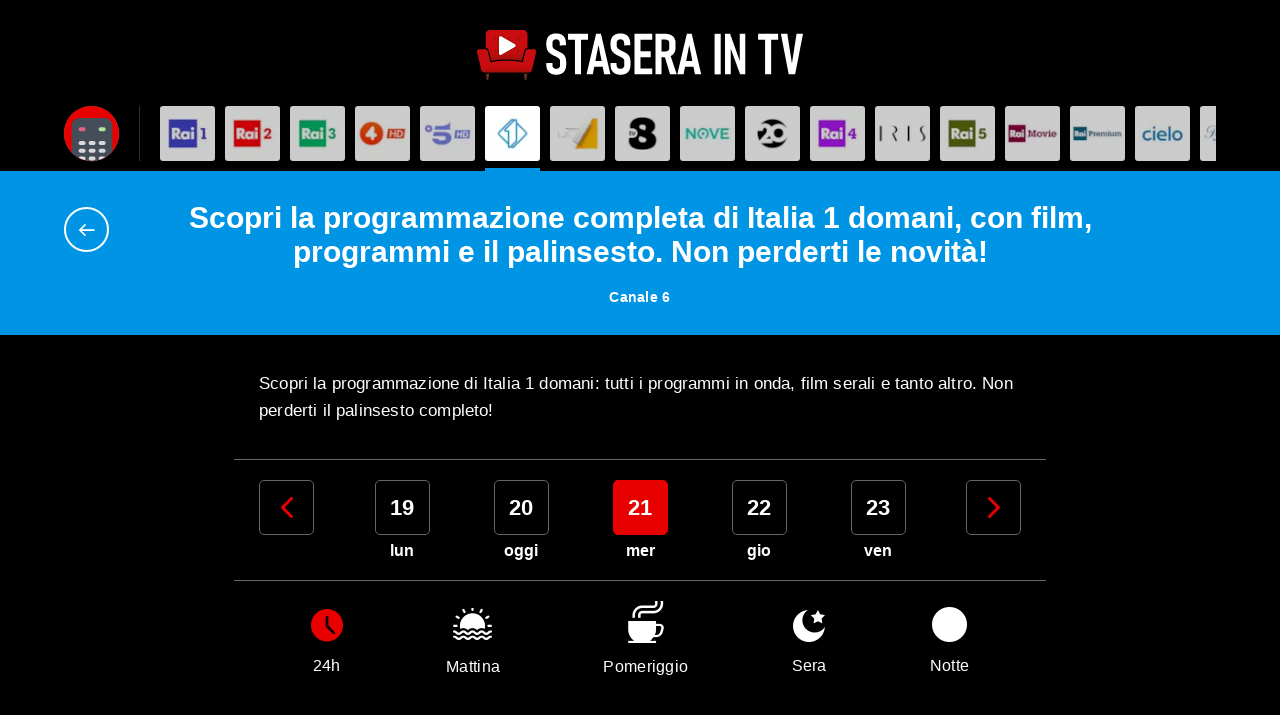

--- FILE ---
content_type: text/html; charset=utf-8
request_url: https://staseraintv.app/guida-tv/italia-1/domani/
body_size: 26243
content:



<!doctype html>
<!--[if lt IE 7 ]> <html class="no-js ie6"> <![endif]-->
<!--[if IE 7 ]>    <html class="no-js ie7"> <![endif]-->
<!--[if IE 8 ]>    <html class="no-js ie8"> <![endif]-->
<!--[if IE 9 ]>    <html class="no-js ie9"> <![endif]-->
<!--[if (gt IE 9)|!(IE)]><!-->
<html class="no-js"
      lang="it"
      data-controller="main"
      data-action="resize@window->main#vh load@window->main#vh">
<!--<![endif]-->
<head prefix="og: http://ogp.me/ns# fb: http://ogp.me/ns/fb# article: http://ogp.me/ns/article#">

    
    <script async src="https://pagead2.googlesyndication.com/pagead/js/adsbygoogle.js?client=ca-pub-5548596492502739" crossorigin="anonymous"></script>

<meta charset="utf-8">
<meta http-equiv="X-UA-Compatible" content="IE=edge,chrome=1">
<title>Guida TV Italia 1 domani: Programmi, film e palinsesto completo</title>

<meta name="application-name" content="StaseraInTV">
<meta name="viewport" content="width=device-width">
<meta name="format-detection" content="telephone=no">

<link rel="preconnect" href="https://scontent.ccdn.cloud" />
<link rel="dns-prefetch" href="https://scontent.ccdn.cloud" />

    <link rel="preconnect" href="https://www.googletagmanager.com" />
    <link rel="dns-prefetch" href="https://www.googletagmanager.com" />

<link rel="preload" href="/dist/fonts/fontello.woff2?63578124" as="font" type="font/woff2" crossorigin />


<meta name="description" content="Scopri la programmazione di Italia 1 domani: tutti i programmi in onda, film serali e tanto altro. Non perderti il palinsesto completo!" />


<link rel="apple-touch-icon" sizes="180x180" href="/img/favicons/apple-touch-icon.png?v=1">
<link rel="icon" type="image/png" sizes="32x32" href="/img/favicons/favicon-32x32.png?v=1">
<link rel="icon" type="image/png" sizes="16x16" href="/img/favicons/favicon-16x16.png?v=1">
<link rel="manifest" href="/site.webmanifest?v=1">
<link rel="mask-icon" href="/img/favicons/safari-pinned-tab.svg?v=1" color="#000000">
<meta name="msapplication-TileColor" content="#000000">
<meta name="theme-color" content="#000000">





<link rel="canonical" href="https://staseraintv.app/guida-tv/italia-1/domani/" />

    <link href="/dist/main.min.8e08bedd0f3064917741f31aab49474c.css" rel="stylesheet" />

<script src="/Scripts/modernizr.min.js"></script>

    
    
    <!-- Google Tag Manager -->
    <script>(function(w,d,s,l,i){w[l]=w[l]||[];w[l].push({'gtm.start':
    new Date().getTime(),event:'gtm.js'});var f=d.getElementsByTagName(s)[0],
    j=d.createElement(s),dl=l!='dataLayer'?'&l='+l:'';j.async=true;j.src=
    'https://www.googletagmanager.com/gtm.js?id='+i+dl;f.parentNode.insertBefore(j,f);
    })(window,document,'script','dataLayer','GTM-NNTHPGJ');</script>
    <!-- End Google Tag Manager -->

    
    <script>
        
    </script>
    
            <script type="application/ld+json">
        [
  {
    "@context": "http://schema.org",
    "@type": "BreadcrumbList",
    "itemListElement": [
      {
        "@type": "ListItem",
        "position": 1,
        "name": "Home",
        "item": "https://staseraintv.app/"
      },
      {
        "@type": "ListItem",
        "position": 2,
        "name": "Italia 1",
        "item": "https://staseraintv.app/guida-tv/italia-1/"
      }
    ]
  }
]
            </script>


</head>
<body class="body--section body--ontv"
      data-main-target="body">
    <!--[if lt IE 9]>
        <p class="browserupgrade">You are using an <strong>outdated</strong> browser. Please <a href="http://browsehappy.com/">upgrade your browser</a> to improve your experience.</p>
    <![endif]-->

    <!-- Google Tag Manager (noscript) -->
    <noscript>
        <iframe src="https://www.googletagmanager.com/ns.html?id=GTM-NNTHPGJ"
                height="0" width="0" style="display:none;visibility:hidden"></iframe>
    </noscript>
    <!-- End Google Tag Manager (noscript) -->


    

    <div class="app">
        <header class="app__header">
            <div class="header__main">
                <div class="container">
<a href="/" class="header__logo">
    <img src="/img/logo.svg" alt="StaseraInTV" width="326" height="50" class="header__logo-img"/>
</a>

                </div>
            </div>
        </header>
        <main class="app__body"   >
            


<section class="guide guide--channel" data-controller="guide">

<div class="guide__channels" data-guide-target="channels">
    <div>
        <div class="container">
            <div class="guide__channels-item guide__channels-item--fixed">
                <button aria-label="Apri filtri" data-action="guide#openFilters" class="is-anim">
                    <div class="guide__channels-image" style="background-image: url(/img/telecomando.svg)">
                    </div>
                </button>
            </div>

            <div class="guide__channels-slider swiper" data-guide-target="sliderNetworks">
                <ul class="swiper-wrapper">
                            <li class="swiper-slide guide__channels-item">
                                <a href="/guida-tv/rai-1/" title="Sfoglia la guida tv di Rai 1">
                                        <div class="guide__channels-image"
                                                style="background-image: url(https://scontent.ccdn.cloud/image/nospoiler/b91edf5d-a398-4981-a9a4-b27c532360e9/rai-1-60x60.jpg)">
                                        </div>
                                    <span style="background-color: #4142cd;"></span>
                                </a>
                            </li>
                            <li class="swiper-slide guide__channels-item">
                                <a href="/guida-tv/rai-2/" title="Sfoglia la guida tv di Rai 2">
                                        <div class="guide__channels-image"
                                                style="background-image: url(https://scontent.ccdn.cloud/image/nospoiler/20c6789d-59aa-4d21-8585-f9159da40c73/rai-2-60x60.jpg)">
                                        </div>
                                    <span style="background-color: #fc0005;"></span>
                                </a>
                            </li>
                            <li class="swiper-slide guide__channels-item">
                                <a href="/guida-tv/rai-3/" title="Sfoglia la guida tv di Rai 3">
                                        <div class="guide__channels-image"
                                                style="background-image: url(https://scontent.ccdn.cloud/image/nospoiler/54213d92-0a2c-4da1-bd75-807a00a88e6e/rai3-60x60.jpg)">
                                        </div>
                                    <span style="background-color: #00b867;"></span>
                                </a>
                            </li>
                            <li class="swiper-slide guide__channels-item">
                                <a href="/guida-tv/rete-4/" title="Sfoglia la guida tv di Rete 4">
                                        <div class="guide__channels-image"
                                                style="background-image: url(https://scontent.ccdn.cloud/image/nospoiler/03021c1a-25c1-41d1-ba43-cbce5a32564f/rete4-hd-60x60.jpg)">
                                        </div>
                                    <span style="background-color: #c74d0e;"></span>
                                </a>
                            </li>
                            <li class="swiper-slide guide__channels-item">
                                <a href="/guida-tv/canale-5/" title="Sfoglia la guida tv di Canale 5">
                                        <div class="guide__channels-image"
                                                style="background-image: url(https://scontent.ccdn.cloud/image/nospoiler/caaf142c-90bb-4d83-9445-9529bfadeb68/canale-5-hd-60x60.jpg)">
                                        </div>
                                    <span style="background-color: #7482eb;"></span>
                                </a>
                            </li>
                            <li class="swiper-slide guide__channels-item guide__channels-item--current">
                                <a href="/guida-tv/italia-1/" title="Sfoglia la guida tv di Italia 1">
                                        <div class="guide__channels-image"
                                                style="background-image: url(https://scontent.ccdn.cloud/image/nospoiler/b75c030a-b2a6-45af-8156-d35ea4aa6b2c/italia-1-60x60.jpg)">
                                        </div>
                                    <span style="background-color: #0095e4;"></span>
                                </a>
                            </li>
                            <li class="swiper-slide guide__channels-item">
                                <a href="/guida-tv/la7/" title="Sfoglia la guida tv di La7">
                                        <div class="guide__channels-image"
                                                style="background-image: url(https://scontent.ccdn.cloud/image/nospoiler/168a883f-055e-47f8-884b-7a5e078bab3f/la-7-60x60.jpg)">
                                        </div>
                                    <span style="background-color: #ffbb00;"></span>
                                </a>
                            </li>
                            <li class="swiper-slide guide__channels-item">
                                <a href="/guida-tv/tv8/" title="Sfoglia la guida tv di TV8">
                                        <div class="guide__channels-image"
                                                style="background-image: url(https://scontent.ccdn.cloud/image/nospoiler/40068704-b2ad-41b9-9d28-77b87ea8291e/tv8-60x60.jpg)">
                                        </div>
                                    <span style="background-color: #fe4b46;"></span>
                                </a>
                            </li>
                            <li class="swiper-slide guide__channels-item">
                                <a href="/guida-tv/nove/" title="Sfoglia la guida tv di NOVE">
                                        <div class="guide__channels-image"
                                                style="background-image: url(https://scontent.ccdn.cloud/image/nospoiler/16f254fc-f593-4e76-bbb0-1cd42db604f1/nove-60x60.jpg)">
                                        </div>
                                    <span style="background-color: #1b9f84;"></span>
                                </a>
                            </li>
                            <li class="swiper-slide guide__channels-item">
                                <a href="/guida-tv/canale-20/" title="Sfoglia la guida tv di Canale 20">
                                        <div class="guide__channels-image"
                                                style="background-image: url(https://scontent.ccdn.cloud/image/nospoiler/a935fcd9-edd6-46f5-aa70-d93eaa7076d3/20-60x60.jpg)">
                                        </div>
                                    <span style="background-color: #111111;"></span>
                                </a>
                            </li>
                            <li class="swiper-slide guide__channels-item">
                                <a href="/guida-tv/rai-4/" title="Sfoglia la guida tv di Rai 4">
                                        <div class="guide__channels-image"
                                                style="background-image: url(https://scontent.ccdn.cloud/image/nospoiler/582c7ae3-5a0f-42d8-be69-70556ae014f6/rai-4-60x60.jpg)">
                                        </div>
                                    <span style="background-color: #ac19ed;"></span>
                                </a>
                            </li>
                            <li class="swiper-slide guide__channels-item">
                                <a href="/guida-tv/iris/" title="Sfoglia la guida tv di Iris">
                                        <div class="guide__channels-image"
                                                style="background-image: url(https://scontent.ccdn.cloud/image/nospoiler/e4f3551b-9bd2-46b2-b78e-8301e3923bdb/iris-1-60x60.jpg)">
                                        </div>
                                    <span style="background-color: #d3ab40;"></span>
                                </a>
                            </li>
                            <li class="swiper-slide guide__channels-item">
                                <a href="/guida-tv/rai-5/" title="Sfoglia la guida tv di Rai 5">
                                        <div class="guide__channels-image"
                                                style="background-image: url(https://scontent.ccdn.cloud/image/nospoiler/8a617e7c-fa90-4a74-8714-d55eeb7b0e14/rai-5-60x60.jpg)">
                                        </div>
                                    <span style="background-color: #5e690f;"></span>
                                </a>
                            </li>
                            <li class="swiper-slide guide__channels-item">
                                <a href="/guida-tv/rai-movie/" title="Sfoglia la guida tv di Rai Movie">
                                        <div class="guide__channels-image"
                                                style="background-image: url(https://scontent.ccdn.cloud/image/nospoiler/7a7dd9fc-5e91-4b75-aa91-25b4648a77e8/rai-movie-60x60.jpg)">
                                        </div>
                                    <span style="background-color: #8a0041;"></span>
                                </a>
                            </li>
                            <li class="swiper-slide guide__channels-item">
                                <a href="/guida-tv/rai-premium/" title="Sfoglia la guida tv di Rai premium">
                                        <div class="guide__channels-image"
                                                style="background-image: url(https://scontent.ccdn.cloud/image/nospoiler/561603b1-7bb2-48b0-aa76-a59e055e7297/rai-premium-60x60.jpg)">
                                        </div>
                                    <span style="background-color: #006082;"></span>
                                </a>
                            </li>
                            <li class="swiper-slide guide__channels-item">
                                <a href="/guida-tv/cielo/" title="Sfoglia la guida tv di Cielo">
                                        <div class="guide__channels-image"
                                                style="background-image: url(https://scontent.ccdn.cloud/image/nospoiler/6aa88eae-6d59-4301-8ed3-d34a0a5cea77/cielo-60x60.jpg)">
                                        </div>
                                    <span style="background-color: #38bad1;"></span>
                                </a>
                            </li>
                            <li class="swiper-slide guide__channels-item">
                                <a href="/guida-tv/paramount-network/" title="Sfoglia la guida tv di Paramount Network">
                                        <div class="guide__channels-image"
                                                style="background-image: url(https://scontent.ccdn.cloud/image/nospoiler/c2ca5618-6a8d-404d-9d48-9593ec2f859d/paramount-network-60x60.jpg)">
                                        </div>
                                    <span style="background-color: #0166a4;"></span>
                                </a>
                            </li>
                            <li class="swiper-slide guide__channels-item">
                                <a href="/guida-tv/tv2000/" title="Sfoglia la guida tv di TV2000">
                                        <div class="guide__channels-image"
                                                style="background-image: url(https://scontent.ccdn.cloud/image/nospoiler/8fc09e74-492e-4aee-9733-6a6f961433a4/tv-2000-60x60.jpg)">
                                        </div>
                                    <span style="background-color: #005bae;"></span>
                                </a>
                            </li>
                            <li class="swiper-slide guide__channels-item">
                                <a href="/guida-tv/la7d/" title="Sfoglia la guida tv di La7D">
                                        <div class="guide__channels-image"
                                                style="background-image: url(https://scontent.ccdn.cloud/image/nospoiler/c0d87f69-7c89-41fe-815b-d2415897e017/la-7d-60x60.jpg)">
                                        </div>
                                    <span style="background-color: #ff0081;"></span>
                                </a>
                            </li>
                            <li class="swiper-slide guide__channels-item">
                                <a href="/guida-tv/la5/" title="Sfoglia la guida tv di La5">
                                        <div class="guide__channels-image"
                                                style="background-image: url(https://scontent.ccdn.cloud/image/nospoiler/45a3957c-d703-411e-a7e9-2d38c2a03384/la-5-60x60.jpg)">
                                        </div>
                                    <span style="background-color: #e75194;"></span>
                                </a>
                            </li>
                            <li class="swiper-slide guide__channels-item">
                                <a href="/guida-tv/real-time/" title="Sfoglia la guida tv di Real Time">
                                        <div class="guide__channels-image lazy"
                                                data-bg="https://scontent.ccdn.cloud/image/nospoiler/400ac811-0c13-4ceb-824f-2b87bbbec868/real-time-hd-60x60.jpg">
                                        </div>
                                    <span style="background-color: #01a8a0;"></span>
                                </a>
                            </li>
                            <li class="swiper-slide guide__channels-item">
                                <a href="/guida-tv/qvc/" title="Sfoglia la guida tv di QVC">
                                        <div class="guide__channels-image lazy"
                                                data-bg="https://scontent.ccdn.cloud/image/nospoiler/abd30f91-ac23-42fe-a8f0-ad19da48715e/qvc-hd-60x60.jpg">
                                        </div>
                                    <span style="background-color: #f47963;"></span>
                                </a>
                            </li>
                            <li class="swiper-slide guide__channels-item">
                                <a href="/guida-tv/food-network/" title="Sfoglia la guida tv di Food Network">
                                        <div class="guide__channels-image lazy"
                                                data-bg="https://scontent.ccdn.cloud/image/nospoiler/31a58318-633e-4618-9587-2993bde93b5c/food-network-hd-60x60.jpg">
                                        </div>
                                    <span style="background-color: #c03d5a;"></span>
                                </a>
                            </li>
                            <li class="swiper-slide guide__channels-item">
                                <a href="/guida-tv/cine34/" title="Sfoglia la guida tv di Cine34">
                                        <div class="guide__channels-image lazy"
                                                data-bg="https://scontent.ccdn.cloud/image/nospoiler/808c16c3-15de-4c81-9bd0-384da034dbd2/cine34-60x60.jpg">
                                        </div>
                                    <span style="background-color: #121212;"></span>
                                </a>
                            </li>
                            <li class="swiper-slide guide__channels-item">
                                <a href="/guida-tv/focus/" title="Sfoglia la guida tv di Focus">
                                        <div class="guide__channels-image lazy"
                                                data-bg="https://scontent.ccdn.cloud/image/nospoiler/3e4a5b70-9257-41ff-91b7-4ced806e4ba7/focus-60x60.jpg">
                                        </div>
                                    <span style="background-color: #d23a27;"></span>
                                </a>
                            </li>
                            <li class="swiper-slide guide__channels-item">
                                <a href="/guida-tv/rtl-102-5/" title="Sfoglia la guida tv di RTL 102.5">
                                        <div class="guide__channels-image lazy"
                                                data-bg="https://scontent.ccdn.cloud/image/nospoiler/196538d5-e923-4f80-b4f1-8cf8b4fbbeab/rtl-60x60.jpg">
                                        </div>
                                    <span style="background-color: #ff0000;"></span>
                                </a>
                            </li>
                            <li class="swiper-slide guide__channels-item">
                                <a href="/guida-tv/giallo/" title="Sfoglia la guida tv di Giallo">
                                        <div class="guide__channels-image lazy"
                                                data-bg="https://scontent.ccdn.cloud/image/nospoiler/75e2b032-114b-4148-af4b-df1cf0f5b24d/giallo-60x60.jpg">
                                        </div>
                                    <span style="background-color: #fdb300;"></span>
                                </a>
                            </li>
                            <li class="swiper-slide guide__channels-item">
                                <a href="/guida-tv/topcrime/" title="Sfoglia la guida tv di TOPcrime">
                                        <div class="guide__channels-image lazy"
                                                data-bg="https://scontent.ccdn.cloud/image/nospoiler/745e387d-5114-421c-a4d8-cd9148ef6d49/top-crime-60x60.jpg">
                                        </div>
                                    <span style="background-color: #a00f1a;"></span>
                                </a>
                            </li>
                            <li class="swiper-slide guide__channels-item">
                                <a href="/guida-tv/boing/" title="Sfoglia la guida tv di Boing">
                                        <div class="guide__channels-image lazy"
                                                data-bg="https://scontent.ccdn.cloud/image/nospoiler/8c4b3386-fba8-4bf3-8cda-c5287e2c8985/boing-60x60.jpg">
                                        </div>
                                    <span style="background-color: #ff634a;"></span>
                                </a>
                            </li>
                            <li class="swiper-slide guide__channels-item">
                                <a href="/guida-tv/k2/" title="Sfoglia la guida tv di K2">
                                        <div class="guide__channels-image lazy"
                                                data-bg="https://scontent.ccdn.cloud/image/nospoiler/13fbe3c2-6069-4bf4-b317-40fd1507bad7/k2-60x60.jpg">
                                        </div>
                                    <span style="background-color: #00008f;"></span>
                                </a>
                            </li>
                            <li class="swiper-slide guide__channels-item">
                                <a href="/guida-tv/rai-gulp/" title="Sfoglia la guida tv di RaiGulp">
                                        <div class="guide__channels-image lazy"
                                                data-bg="https://scontent.ccdn.cloud/image/nospoiler/6f4179b7-5319-4851-8d5b-e0d3f0e08a3b/rai-gulp-60x60.jpg">
                                        </div>
                                    <span style="background-color: #00cfff;"></span>
                                </a>
                            </li>
                            <li class="swiper-slide guide__channels-item">
                                <a href="/guida-tv/rai-yoyo/" title="Sfoglia la guida tv di Rai Yoyo">
                                        <div class="guide__channels-image lazy"
                                                data-bg="https://scontent.ccdn.cloud/image/nospoiler/af43649c-5ec2-4029-967a-9a722b15be48/ray-yoyo-60x60.jpg">
                                        </div>
                                    <span style="background-color: #00b133;"></span>
                                </a>
                            </li>
                            <li class="swiper-slide guide__channels-item">
                                <a href="/guida-tv/frisbee/" title="Sfoglia la guida tv di Frisbee">
                                        <div class="guide__channels-image lazy"
                                                data-bg="https://scontent.ccdn.cloud/image/nospoiler/803bd6b3-60e3-4a42-a063-d8800866a2bc/frisbee-60x60.jpg">
                                        </div>
                                    <span style="background-color: #ff3864;"></span>
                                </a>
                            </li>
                            <li class="swiper-slide guide__channels-item">
                                <a href="/guida-tv/cartoonito/" title="Sfoglia la guida tv di Cartoonito">
                                        <div class="guide__channels-image lazy"
                                                data-bg="https://scontent.ccdn.cloud/image/nospoiler/e2cc370b-b0d0-4944-a73e-33c965ece178/cartoonito-60x60.jpg">
                                        </div>
                                    <span style="background-color: #00bdf4;"></span>
                                </a>
                            </li>
                            <li class="swiper-slide guide__channels-item">
                                <a href="/guida-tv/super/" title="Sfoglia la guida tv di Super!">
                                        <div class="guide__channels-image lazy"
                                                data-bg="https://scontent.ccdn.cloud/image/nospoiler/83c1009e-9595-47ed-b807-c64e6f6a4518/super-60x60.jpg">
                                        </div>
                                    <span style="background-color: #1d938d;"></span>
                                </a>
                            </li>
                            <li class="swiper-slide guide__channels-item">
                                <a href="/guida-tv/rai-news-24/" title="Sfoglia la guida tv di Rai News 24">
                                        <div class="guide__channels-image lazy"
                                                data-bg="https://scontent.ccdn.cloud/image/nospoiler/0fa0483e-f550-4f06-8415-7290b70184ec/rai-news-1-60x60.jpg">
                                        </div>
                                    <span style="background-color: #004d99;"></span>
                                </a>
                            </li>
                            <li class="swiper-slide guide__channels-item">
                                <a href="/guida-tv/spike/" title="Sfoglia la guida tv di Spike">
                                        <div class="guide__channels-image lazy"
                                                data-bg="https://scontent.ccdn.cloud/image/nospoiler/53dfc9a9-1d86-46bf-b640-50ac844cf417/spike-1-60x60.jpg">
                                        </div>
                                    <span style="background-color: #111111;"></span>
                                </a>
                            </li>
                            <li class="swiper-slide guide__channels-item">
                                <a href="/guida-tv/dmax/" title="Sfoglia la guida tv di DMAX">
                                        <div class="guide__channels-image lazy"
                                                data-bg="https://scontent.ccdn.cloud/image/nospoiler/90f15db8-3bf3-433d-b353-ba79cc1fa25f/dmax-hd-60x60.jpg">
                                        </div>
                                    <span style="background-color: #d3412a;"></span>
                                </a>
                            </li>
                            <li class="swiper-slide guide__channels-item">
                                <a href="/guida-tv/rai-storia/" title="Sfoglia la guida tv di Rai Storia">
                                        <div class="guide__channels-image lazy"
                                                data-bg="https://scontent.ccdn.cloud/image/nospoiler/0fad01da-399f-4edb-b86b-4475aac073a9/rai-storia-60x60.jpg">
                                        </div>
                                    <span style="background-color: #ff0081;"></span>
                                </a>
                            </li>
                            <li class="swiper-slide guide__channels-item">
                                <a href="/guida-tv/mediaset-extra/" title="Sfoglia la guida tv di Mediaset Extra">
                                        <div class="guide__channels-image lazy"
                                                data-bg="https://scontent.ccdn.cloud/image/nospoiler/bdf1074c-d7d3-4a50-8efc-070a7745fb34/mediaset-60x60.jpg">
                                        </div>
                                    <span style="background-color: #8e3eff;"></span>
                                </a>
                            </li>
                            <li class="swiper-slide guide__channels-item">
                                <a href="/guida-tv/hgtv/" title="Sfoglia la guida tv di Home &amp; Garden TV">
                                        <div class="guide__channels-image lazy"
                                                data-bg="https://scontent.ccdn.cloud/image/nospoiler/3bb8378e-c66a-4437-8dc4-ef303f80f0f3/hgtv-60x60.jpg">
                                        </div>
                                    <span style="background-color: #5d818a;"></span>
                                </a>
                            </li>
                            <li class="swiper-slide guide__channels-item">
                                <a href="/guida-tv/rai-sport/" title="Sfoglia la guida tv di Rai Sport">
                                        <div class="guide__channels-image lazy"
                                                data-bg="https://scontent.ccdn.cloud/image/nospoiler/53956121-2877-4c60-8c4e-b39747a0d734/raisport-60x60.jpg">
                                        </div>
                                    <span style="background-color: #ff510c;"></span>
                                </a>
                            </li>
                            <li class="swiper-slide guide__channels-item">
                                <a href="/guida-tv/motor-trend/" title="Sfoglia la guida tv di Motor Trend">
                                        <div class="guide__channels-image lazy"
                                                data-bg="https://scontent.ccdn.cloud/image/nospoiler/db843b8a-2035-4f96-88a3-d9262d845578/motortrend-60x60.jpg">
                                        </div>
                                    <span style="background-color: #3a3a3a;"></span>
                                </a>
                            </li>
                            <li class="swiper-slide guide__channels-item">
                                <a href="/guida-tv/supertennis/" title="Sfoglia la guida tv di SuperTennis">
                                        <div class="guide__channels-image lazy"
                                                data-bg="https://scontent.ccdn.cloud/image/nospoiler/e63ac6ad-27c2-4996-9a0c-2a1d8631ae60/supertennis-60x60.jpg">
                                        </div>
                                    <span style="background-color: #c3e000;"></span>
                                </a>
                            </li>
                            <li class="swiper-slide guide__channels-item">
                                <a href="/guida-tv/mediaset-italia-due/" title="Sfoglia la guida tv di Mediaset Italia Due">
                                        <div class="guide__channels-image lazy"
                                                data-bg="https://scontent.ccdn.cloud/image/nospoiler/8bfd272b-07cb-41ef-89bc-325a512a1367/italia2-60x60.jpg">
                                        </div>
                                    <span style="background-color: #181f25;"></span>
                                </a>
                            </li>
                            <li class="swiper-slide guide__channels-item">
                                <a href="/guida-tv/vh1/" title="Sfoglia la guida tv di VH1">
                                        <div class="guide__channels-image lazy"
                                                data-bg="https://scontent.ccdn.cloud/image/nospoiler/0b74d7df-ffd0-4cf6-b4bf-47de7528eca2/vh1-60x60.jpg">
                                        </div>
                                    <span style="background-color: #a300d0;"></span>
                                </a>
                            </li>
                            <li class="swiper-slide guide__channels-item">
                                <a href="/guida-tv/deejay-tv/" title="Sfoglia la guida tv di Deejay TV">
                                        <div class="guide__channels-image lazy"
                                                data-bg="https://scontent.ccdn.cloud/image/nospoiler/22c047e7-3c3c-47c1-9757-78a336f27f4b/deejay-tv-60x60.jpg">
                                        </div>
                                    <span style="background-color: #0f0a0b;"></span>
                                </a>
                            </li>
                            <li class="swiper-slide guide__channels-item">
                                <a href="/guida-tv/radio-italia-tv/" title="Sfoglia la guida tv di Radio Italia TV">
                                        <div class="guide__channels-image lazy"
                                                data-bg="https://scontent.ccdn.cloud/image/nospoiler/3a2de68a-e609-440c-840a-8dd5645b7a63/radio-italia-60x60.jpg">
                                        </div>
                                    <span style="background-color: #dddddd;"></span>
                                </a>
                            </li>
                            <li class="swiper-slide guide__channels-item">
                                <a href="/guida-tv/sky-uno/" title="Sfoglia la guida tv di Sky Uno">
                                        <div class="guide__channels-image lazy"
                                                data-bg="https://scontent.ccdn.cloud/image/nospoiler/d5a7cce2-9ade-4b5a-be6f-d31686bfce62/skyuno-60x60.jpg">
                                        </div>
                                    <span style="background-color: #1b7cff;"></span>
                                </a>
                            </li>
                            <li class="swiper-slide guide__channels-item">
                                <a href="/guida-tv/sky-uno-1/" title="Sfoglia la guida tv di Sky Uno +1">
                                        <div class="guide__channels-image lazy"
                                                data-bg="https://scontent.ccdn.cloud/image/nospoiler/2478b115-d0e7-4cbc-a3b8-0279e6e4cd3b/skyuno-1-60x60.jpg">
                                        </div>
                                    <span style="background-color: #1b7cff;"></span>
                                </a>
                            </li>
                            <li class="swiper-slide guide__channels-item">
                                <a href="/guida-tv/sky-atlantic/" title="Sfoglia la guida tv di Sky Atlantic">
                                        <div class="guide__channels-image lazy"
                                                data-bg="https://scontent.ccdn.cloud/image/nospoiler/b7738072-fbbb-4be2-8cdd-c9de992c0b7e/sky-atlantic-1-60x60.jpg">
                                        </div>
                                    <span style="background-color: #00346a;"></span>
                                </a>
                            </li>
                            <li class="swiper-slide guide__channels-item">
                                <a href="/guida-tv/sky-atlantic-1/" title="Sfoglia la guida tv di Sky Atlantic +1 HD">
                                        <div class="guide__channels-image lazy"
                                                data-bg="https://scontent.ccdn.cloud/image/nospoiler/45afbf76-64ff-43b4-a213-bfcf4d104558/sky-atlantic-60x60.jpg">
                                        </div>
                                    <span style="background-color: #00346a;"></span>
                                </a>
                            </li>
                            <li class="swiper-slide guide__channels-item">
                                <a href="/guida-tv/sky-serie/" title="Sfoglia la guida tv di Sky Serie">
                                        <div class="guide__channels-image lazy"
                                                data-bg="https://scontent.ccdn.cloud/image/nospoiler/be5224d8-69f8-4945-bcc0-c973950f51c3/sky-serie-1-60x60.jpg">
                                        </div>
                                    <span style="background-color: #9315fd;"></span>
                                </a>
                            </li>
                            <li class="swiper-slide guide__channels-item">
                                <a href="/guida-tv/sky-serie-1/" title="Sfoglia la guida tv di Sky Serie +1">
                                        <div class="guide__channels-image lazy"
                                                data-bg="https://scontent.ccdn.cloud/image/nospoiler/d07be403-0d79-40b7-bc4c-5c252a50ad90/sky-serie-60x60.jpg">
                                        </div>
                                    <span style="background-color: #9315fd;"></span>
                                </a>
                            </li>
                            <li class="swiper-slide guide__channels-item">
                                <a href="/guida-tv/sky-investigation/" title="Sfoglia la guida tv di Sky Investigation">
                                        <div class="guide__channels-image lazy"
                                                data-bg="https://scontent.ccdn.cloud/image/nospoiler/9f467a56-3dcc-4b3e-ac37-3b5aaff55663/sky-investigation-1-60x60.jpg">
                                        </div>
                                    <span style="background-color: #0e0e0e;"></span>
                                </a>
                            </li>
                            <li class="swiper-slide guide__channels-item">
                                <a href="/guida-tv/sky-investigation-1/" title="Sfoglia la guida tv di Sky Investigation +1">
                                        <div class="guide__channels-image lazy"
                                                data-bg="https://scontent.ccdn.cloud/image/nospoiler/180b81bc-34b3-4488-bff4-1ad64f4975d9/sky-investigation-60x60.jpg">
                                        </div>
                                    <span style="background-color: #0e0e0e;"></span>
                                </a>
                            </li>
                            <li class="swiper-slide guide__channels-item">
                                <a href="/guida-tv/fox/" title="Sfoglia la guida tv di Fox">
                                        <div class="guide__channels-image lazy"
                                                data-bg="https://scontent.ccdn.cloud/image/nospoiler/bbd4c358-513d-49fb-9a4c-a5b0c3692c1e/fox-1-60x60.jpg">
                                        </div>
                                    <span style="background-color: #ff5027;"></span>
                                </a>
                            </li>
                            <li class="swiper-slide guide__channels-item">
                                <a href="/guida-tv/fox-1/" title="Sfoglia la guida tv di Fox +1">
                                        <div class="guide__channels-image lazy"
                                                data-bg="https://scontent.ccdn.cloud/image/nospoiler/af9a0de9-ae68-40c3-a91b-46c2fafe2dea/fox-60x60.jpg">
                                        </div>
                                    <span style="background-color: #ff5027;"></span>
                                </a>
                            </li>
                            <li class="swiper-slide guide__channels-item">
                                <a href="/guida-tv/citv/" title="Sfoglia la guida tv di Crime+Investigation">
                                        <div class="guide__channels-image lazy"
                                                data-bg="https://scontent.ccdn.cloud/image/nospoiler/f7aef40a-3dd0-4e4d-b88b-1665c72a06ed/crime-investigation-60x60.jpg">
                                        </div>
                                    <span style="background-color: #062934;"></span>
                                </a>
                            </li>
                            <li class="swiper-slide guide__channels-item">
                                <a href="/guida-tv/sky-documentaries/" title="Sfoglia la guida tv di Sky Documentaries">
                                        <div class="guide__channels-image lazy"
                                                data-bg="https://scontent.ccdn.cloud/image/nospoiler/3731bb19-2597-401b-bee8-4f6c1bce3627/sky-doc-1-60x60.jpg">
                                        </div>
                                    <span style="background-color: #ea0302;"></span>
                                </a>
                            </li>
                            <li class="swiper-slide guide__channels-item">
                                <a href="/guida-tv/sky-documentaries-1/" title="Sfoglia la guida tv di Sky Documentaries +1">
                                        <div class="guide__channels-image lazy"
                                                data-bg="https://scontent.ccdn.cloud/image/nospoiler/98ce123f-b5b9-4d03-83cd-39746728bfb1/sky-doc-60x60.jpg">
                                        </div>
                                    <span style="background-color: #ea0302;"></span>
                                </a>
                            </li>
                            <li class="swiper-slide guide__channels-item">
                                <a href="/guida-tv/sky-nature/" title="Sfoglia la guida tv di Sky Nature">
                                        <div class="guide__channels-image lazy"
                                                data-bg="https://scontent.ccdn.cloud/image/nospoiler/a8e080f6-52f2-46d6-956e-069fc289ab26/sky-nature-60x60.jpg">
                                        </div>
                                    <span style="background-color: #2d6402;"></span>
                                </a>
                            </li>
                            <li class="swiper-slide guide__channels-item">
                                <a href="/guida-tv/blaze/" title="Sfoglia la guida tv di Blaze">
                                        <div class="guide__channels-image lazy"
                                                data-bg="https://scontent.ccdn.cloud/image/nospoiler/cd24e4c0-fc74-4d66-a6d7-94775e33bb42/blaze-60x60.jpg">
                                        </div>
                                    <span style="background-color: #fa4c06;"></span>
                                </a>
                            </li>
                            <li class="swiper-slide guide__channels-item">
                                <a href="/guida-tv/comedy-central/" title="Sfoglia la guida tv di Comedy Central">
                                        <div class="guide__channels-image lazy"
                                                data-bg="https://scontent.ccdn.cloud/image/nospoiler/80706b5e-dbd4-4e23-b2b2-b55cff0a84e3/comedy-central-1-60x60.jpg">
                                        </div>
                                    <span style="background-color: #fdc600;"></span>
                                </a>
                            </li>
                            <li class="swiper-slide guide__channels-item">
                                <a href="/guida-tv/comedy-central-1/" title="Sfoglia la guida tv di Comedy Central +1">
                                        <div class="guide__channels-image lazy"
                                                data-bg="https://scontent.ccdn.cloud/image/nospoiler/ad37d341-0965-495e-8321-680b9fb5e3e5/comedy-central-60x60.jpg">
                                        </div>
                                    <span style="background-color: #fdc600;"></span>
                                </a>
                            </li>
                            <li class="swiper-slide guide__channels-item">
                                <a href="/guida-tv/mtv/" title="Sfoglia la guida tv di MTV">
                                        <div class="guide__channels-image lazy"
                                                data-bg="https://scontent.ccdn.cloud/image/nospoiler/0b599ad1-d4a8-4d46-9ed0-16a40d12cbd2/mtv-1-60x60.jpg">
                                        </div>
                                    <span style="background-color: #191919;"></span>
                                </a>
                            </li>
                            <li class="swiper-slide guide__channels-item">
                                <a href="/guida-tv/mtv-music/" title="Sfoglia la guida tv di MTV Music">
                                        <div class="guide__channels-image lazy"
                                                data-bg="https://scontent.ccdn.cloud/image/nospoiler/78c39abf-bd21-491e-9e34-26cb8745af7f/mtv-1-1-60x60.jpg">
                                        </div>
                                    <span style="background-color: #ebe748;"></span>
                                </a>
                            </li>
                            <li class="swiper-slide guide__channels-item">
                                <a href="/guida-tv/gambero-rosso/" title="Sfoglia la guida tv di Gambero Rosso">
                                        <div class="guide__channels-image lazy"
                                                data-bg="https://scontent.ccdn.cloud/image/nospoiler/42ba4ca5-f390-4716-a37e-b7da2956a17a/gambero-rosso-60x60.jpg">
                                        </div>
                                    <span style="background-color: #900114;"></span>
                                </a>
                            </li>
                            <li class="swiper-slide guide__channels-item">
                                <a href="/guida-tv/laeffe/" title="Sfoglia la guida tv di LaF">
                                        <div class="guide__channels-image lazy"
                                                data-bg="https://scontent.ccdn.cloud/image/nospoiler/4f08a935-c6ea-441d-a4b5-bb00744d9798/la-f-60x60.jpg">
                                        </div>
                                    <span style="background-color: #cc2929;"></span>
                                </a>
                            </li>
                            <li class="swiper-slide guide__channels-item">
                                <a href="/guida-tv/classica-hd/" title="Sfoglia la guida tv di Classica HD">
                                        <div class="guide__channels-image lazy"
                                                data-bg="https://scontent.ccdn.cloud/image/nospoiler/6aff4a68-4fed-4d8f-a942-24324c0baa67/classica-hd-60x60.jpg">
                                        </div>
                                    <span style="background-color: #af0010;"></span>
                                </a>
                            </li>
                            <li class="swiper-slide guide__channels-item">
                                <a href="/guida-tv/tg-norba-24/" title="Sfoglia la guida tv di TG NORBA 24">
                                        <div class="guide__channels-image lazy"
                                                data-bg="https://scontent.ccdn.cloud/image/nospoiler/b8137d21-ffe4-4de7-89e5-b8a986da0055/tgnorba24-60x60.jpg">
                                        </div>
                                    <span style="background-color: #ca3d2b;"></span>
                                </a>
                            </li>
                            <li class="swiper-slide guide__channels-item">
                                <a href="/guida-tv/sky-sport24/" title="Sfoglia la guida tv di Sky Sport24">
                                        <div class="guide__channels-image lazy"
                                                data-bg="https://scontent.ccdn.cloud/image/nospoiler/9d278023-5be7-460d-a0bf-fb7f255f3874/skysoprt24-60x60.jpg">
                                        </div>
                                    <span style="background-color: #051045;"></span>
                                </a>
                            </li>
                            <li class="swiper-slide guide__channels-item">
                                <a href="/guida-tv/sky-sport-uno/" title="Sfoglia la guida tv di Sky Sport Uno">
                                        <div class="guide__channels-image lazy"
                                                data-bg="https://scontent.ccdn.cloud/image/nospoiler/f68d5caf-75a3-4710-80ec-e6fb22638477/skysoprtuno-60x60.jpg">
                                        </div>
                                    <span style="background-color: #051045;"></span>
                                </a>
                            </li>
                            <li class="swiper-slide guide__channels-item">
                                <a href="/guida-tv/sky-sport-calcio/" title="Sfoglia la guida tv di Sky Sport Calcio">
                                        <div class="guide__channels-image lazy"
                                                data-bg="https://scontent.ccdn.cloud/image/nospoiler/327966db-9ca7-4564-b8b5-41c882174fcf/sky-sport-calcio-60x60.jpg">
                                        </div>
                                    <span style="background-color: #051045;"></span>
                                </a>
                            </li>
                            <li class="swiper-slide guide__channels-item">
                                <a href="/guida-tv/sky-sport-football/" title="Sfoglia la guida tv di Sky Sport Football">
                                        <div class="guide__channels-image lazy"
                                                data-bg="https://scontent.ccdn.cloud/image/nospoiler/73759d18-d304-4946-89e1-80550e97f93b/skysoprt-football-60x60.jpg">
                                        </div>
                                    <span style="background-color: #051045;"></span>
                                </a>
                            </li>
                            <li class="swiper-slide guide__channels-item">
                                <a href="/guida-tv/sky-sport-arena/" title="Sfoglia la guida tv di Sky Sport Arena">
                                        <div class="guide__channels-image lazy"
                                                data-bg="https://scontent.ccdn.cloud/image/nospoiler/2a044ef6-7214-4cb4-a3bd-310dfadbea30/skysoprt-arena-60x60.jpg">
                                        </div>
                                    <span style="background-color: #051045;"></span>
                                </a>
                            </li>
                            <li class="swiper-slide guide__channels-item">
                                <a href="/guida-tv/sky-sport-tennis/" title="Sfoglia la guida tv di Sky Sport Tennis">
                                        <div class="guide__channels-image lazy"
                                                data-bg="https://scontent.ccdn.cloud/image/nospoiler/0d4c1445-6cb6-4b22-92ce-9d795c7da26d/skysoprt-collection-60x60.jpg">
                                        </div>
                                    <span style="background-color: #051045;"></span>
                                </a>
                            </li>
                            <li class="swiper-slide guide__channels-item">
                                <a href="/guida-tv/sky-sport-action/" title="Sfoglia la guida tv di Sky Sport Action">
                                        <div class="guide__channels-image lazy"
                                                data-bg="https://scontent.ccdn.cloud/image/nospoiler/cb511d51-bf23-48b4-935e-d9098df9bcbb/sky-sports-action-60x60.jpg">
                                        </div>
                                    <span style="background-color: #051045;"></span>
                                </a>
                            </li>
                            <li class="swiper-slide guide__channels-item">
                                <a href="/guida-tv/sky-sport-f1/" title="Sfoglia la guida tv di Sky Sport F1">
                                        <div class="guide__channels-image lazy"
                                                data-bg="https://scontent.ccdn.cloud/image/nospoiler/52e1f7bc-c2b4-4298-a171-ff815a264a52/skysoprt-f1-60x60.jpg">
                                        </div>
                                    <span style="background-color: #051045;"></span>
                                </a>
                            </li>
                            <li class="swiper-slide guide__channels-item">
                                <a href="/guida-tv/sky-sport-motogp/" title="Sfoglia la guida tv di Sky Sport MotoGP">
                                        <div class="guide__channels-image lazy"
                                                data-bg="https://scontent.ccdn.cloud/image/nospoiler/9700b72f-7ea8-4a65-aa44-1164286d27c1/skysoprt-motogp-60x60.jpg">
                                        </div>
                                    <span style="background-color: #051045;"></span>
                                </a>
                            </li>
                            <li class="swiper-slide guide__channels-item">
                                <a href="/guida-tv/sky-sport-nba/" title="Sfoglia la guida tv di Sky Sport NBA">
                                        <div class="guide__channels-image lazy"
                                                data-bg="https://scontent.ccdn.cloud/image/nospoiler/4bda8432-d3af-443f-8c15-7c8e7b1ba773/skysoprt-nba-60x60.jpg">
                                        </div>
                                    <span style="background-color: #051045;"></span>
                                </a>
                            </li>
                            <li class="swiper-slide guide__channels-item">
                                <a href="/guida-tv/eurosport/" title="Sfoglia la guida tv di Eurosport">
                                        <div class="guide__channels-image lazy"
                                                data-bg="https://scontent.ccdn.cloud/image/nospoiler/7e53dbfc-1a8b-4fe0-a5a6-11250bbb065d/eurosport-1-60x60.jpg">
                                        </div>
                                    <span style="background-color: #141b4d;"></span>
                                </a>
                            </li>
                            <li class="swiper-slide guide__channels-item">
                                <a href="/guida-tv/eurosport-2/" title="Sfoglia la guida tv di Eurosport 2">
                                        <div class="guide__channels-image lazy"
                                                data-bg="https://scontent.ccdn.cloud/image/nospoiler/4fa20b67-e1c3-458b-a3bb-01f123717498/eurosport-2-60x60.jpg">
                                        </div>
                                    <span style="background-color: #141b4d;"></span>
                                </a>
                            </li>
                            <li class="swiper-slide guide__channels-item">
                                <a href="/guida-tv/sky-sport-4k/" title="Sfoglia la guida tv di Sky Sport 4K">
                                        <div class="guide__channels-image lazy"
                                                data-bg="https://scontent.ccdn.cloud/image/nospoiler/42f3c4cb-bd18-421b-8f6c-5600a2f4b169/sky-sport-4k-60x60.jpg">
                                        </div>
                                    <span style="background-color: #141b4d;"></span>
                                </a>
                            </li>
                            <li class="swiper-slide guide__channels-item">
                                <a href="/guida-tv/horse-tv/" title="Sfoglia la guida tv di Horse TV">
                                        <div class="guide__channels-image lazy"
                                                data-bg="https://scontent.ccdn.cloud/image/nospoiler/105daf80-3627-483a-9275-56300df4c7ed/horse-tv-60x60.jpg">
                                        </div>
                                    <span style="background-color: #0038af;"></span>
                                </a>
                            </li>
                            <li class="swiper-slide guide__channels-item">
                                <a href="/guida-tv/ms-motortv/" title="Sfoglia la guida tv di ACI Sport TV">
                                        <div class="guide__channels-image lazy"
                                                data-bg="https://scontent.ccdn.cloud/image/nospoiler/0950e2b8-2e5b-45df-a68c-cc908de11c49/ms-motor-tv-60x60.jpg">
                                        </div>
                                    <span style="background-color: #a72c2f;"></span>
                                </a>
                            </li>
                            <li class="swiper-slide guide__channels-item">
                                <a href="/guida-tv/milan-tv/" title="Sfoglia la guida tv di Milan TV">
                                        <div class="guide__channels-image lazy"
                                                data-bg="https://scontent.ccdn.cloud/image/nospoiler/dd1817f1-75f3-43c0-9679-edc3bedfbfba/milan-tv-60x60.jpg">
                                        </div>
                                    <span style="background-color: #c9240d;"></span>
                                </a>
                            </li>
                            <li class="swiper-slide guide__channels-item">
                                <a href="/guida-tv/inter-tv/" title="Sfoglia la guida tv di Inter TV">
                                        <div class="guide__channels-image lazy"
                                                data-bg="https://scontent.ccdn.cloud/image/nospoiler/5c17eab7-6950-4ffe-9a85-41a3dcc7e36e/inter-tv-60x60.jpg">
                                        </div>
                                    <span style="background-color: #0066aa;"></span>
                                </a>
                            </li>
                            <li class="swiper-slide guide__channels-item">
                                <a href="/guida-tv/lazio-style-channel/" title="Sfoglia la guida tv di Lazio Style Channel">
                                        <div class="guide__channels-image lazy"
                                                data-bg="https://scontent.ccdn.cloud/image/nospoiler/1138013c-8b8a-498a-845d-34c18e1710f2/lazio-60x60.jpg">
                                        </div>
                                    <span style="background-color: #a0c7ec;"></span>
                                </a>
                            </li>
                            <li class="swiper-slide guide__channels-item">
                                <a href="/guida-tv/caccia-e-pesca-235/" title="Sfoglia la guida tv di CACCIA e Pesca">
                                        <div class="guide__channels-image lazy"
                                                data-bg="https://scontent.ccdn.cloud/image/nospoiler/965ee875-230f-4a3e-8723-e80e879ea302/caccia-1-60x60.jpg">
                                        </div>
                                    <span style="background-color: #4d710a;"></span>
                                </a>
                            </li>
                            <li class="swiper-slide guide__channels-item">
                                <a href="/guida-tv/caccia-e-pesca-236/" title="Sfoglia la guida tv di Caccia e PESCA">
                                        <div class="guide__channels-image lazy"
                                                data-bg="https://scontent.ccdn.cloud/image/nospoiler/fa2d544e-ae99-4384-80d5-a62dc6de207b/pesca-1-60x60.jpg">
                                        </div>
                                    <span style="background-color: #3280bc;"></span>
                                </a>
                            </li>
                            <li class="swiper-slide guide__channels-item">
                                <a href="/guida-tv/sky-sport-251/" title="Sfoglia la guida tv di Sky Sport HD">
                                        <div class="guide__channels-image lazy"
                                                data-bg="https://scontent.ccdn.cloud/image/nospoiler/b4a2061a-7172-4522-a8bd-b7f999ae3d1e/sky-sport-60x60.jpg">
                                        </div>
                                    <span style="background-color: #051045;"></span>
                                </a>
                            </li>
                            <li class="swiper-slide guide__channels-item">
                                <a href="/guida-tv/sky-sport-252/" title="Sfoglia la guida tv di Sky Sport HD">
                                        <div class="guide__channels-image lazy"
                                                data-bg="https://scontent.ccdn.cloud/image/nospoiler/b4a2061a-7172-4522-a8bd-b7f999ae3d1e/sky-sport-60x60.jpg">
                                        </div>
                                    <span style="background-color: #051045;"></span>
                                </a>
                            </li>
                            <li class="swiper-slide guide__channels-item">
                                <a href="/guida-tv/sky-sport-253/" title="Sfoglia la guida tv di Sky Sport HD">
                                        <div class="guide__channels-image lazy"
                                                data-bg="https://scontent.ccdn.cloud/image/nospoiler/b4a2061a-7172-4522-a8bd-b7f999ae3d1e/sky-sport-60x60.jpg">
                                        </div>
                                    <span style="background-color: #051045;"></span>
                                </a>
                            </li>
                            <li class="swiper-slide guide__channels-item">
                                <a href="/guida-tv/sky-sport-254/" title="Sfoglia la guida tv di Sky Sport HD">
                                        <div class="guide__channels-image lazy"
                                                data-bg="https://scontent.ccdn.cloud/image/nospoiler/b4a2061a-7172-4522-a8bd-b7f999ae3d1e/sky-sport-60x60.jpg">
                                        </div>
                                    <span style="background-color: #051045;"></span>
                                </a>
                            </li>
                            <li class="swiper-slide guide__channels-item">
                                <a href="/guida-tv/sky-sport-255/" title="Sfoglia la guida tv di Sky Sport HD">
                                        <div class="guide__channels-image lazy"
                                                data-bg="https://scontent.ccdn.cloud/image/nospoiler/b4a2061a-7172-4522-a8bd-b7f999ae3d1e/sky-sport-60x60.jpg">
                                        </div>
                                    <span style="background-color: #051045;"></span>
                                </a>
                            </li>
                            <li class="swiper-slide guide__channels-item">
                                <a href="/guida-tv/sky-sport-256/" title="Sfoglia la guida tv di Sky Sport HD">
                                        <div class="guide__channels-image lazy"
                                                data-bg="https://scontent.ccdn.cloud/image/nospoiler/b4a2061a-7172-4522-a8bd-b7f999ae3d1e/sky-sport-60x60.jpg">
                                        </div>
                                    <span style="background-color: #051045;"></span>
                                </a>
                            </li>
                            <li class="swiper-slide guide__channels-item">
                                <a href="/guida-tv/sky-sport-257/" title="Sfoglia la guida tv di Sky Sport HD">
                                        <div class="guide__channels-image lazy"
                                                data-bg="https://scontent.ccdn.cloud/image/nospoiler/b4a2061a-7172-4522-a8bd-b7f999ae3d1e/sky-sport-60x60.jpg">
                                        </div>
                                    <span style="background-color: #051045;"></span>
                                </a>
                            </li>
                            <li class="swiper-slide guide__channels-item">
                                <a href="/guida-tv/sky-sport-258/" title="Sfoglia la guida tv di Sky Sport">
                                        <div class="guide__channels-image lazy"
                                                data-bg="https://scontent.ccdn.cloud/image/nospoiler/b4a2061a-7172-4522-a8bd-b7f999ae3d1e/sky-sport-60x60.jpg">
                                        </div>
                                    <span style="background-color: #051045;"></span>
                                </a>
                            </li>
                            <li class="swiper-slide guide__channels-item">
                                <a href="/guida-tv/sky-sport-259/" title="Sfoglia la guida tv di Sky Sport">
                                        <div class="guide__channels-image lazy"
                                                data-bg="https://scontent.ccdn.cloud/image/nospoiler/b4a2061a-7172-4522-a8bd-b7f999ae3d1e/sky-sport-60x60.jpg">
                                        </div>
                                    <span style="background-color: #051045;"></span>
                                </a>
                            </li>
                            <li class="swiper-slide guide__channels-item">
                                <a href="/guida-tv/sky-sport-260/" title="Sfoglia la guida tv di Sky Sport">
                                        <div class="guide__channels-image lazy"
                                                data-bg="https://scontent.ccdn.cloud/image/nospoiler/b4a2061a-7172-4522-a8bd-b7f999ae3d1e/sky-sport-60x60.jpg">
                                        </div>
                                    <span style="background-color: #051045;"></span>
                                </a>
                            </li>
                            <li class="swiper-slide guide__channels-item">
                                <a href="/guida-tv/sky-sport-261/" title="Sfoglia la guida tv di Sky Sport">
                                        <div class="guide__channels-image lazy"
                                                data-bg="https://scontent.ccdn.cloud/image/nospoiler/b4a2061a-7172-4522-a8bd-b7f999ae3d1e/sky-sport-60x60.jpg">
                                        </div>
                                    <span style="background-color: #051045;"></span>
                                </a>
                            </li>
                            <li class="swiper-slide guide__channels-item">
                                <a href="/guida-tv/sky-cinema-uno/" title="Sfoglia la guida tv di Sky Cinema Uno">
                                        <div class="guide__channels-image lazy"
                                                data-bg="https://scontent.ccdn.cloud/image/nospoiler/f12bff47-15f0-4d2f-a9d4-74e7c082c7ee/sky-cinema-1-60x60.jpg">
                                        </div>
                                    <span style="background-color: #db143f;"></span>
                                </a>
                            </li>
                            <li class="swiper-slide guide__channels-item">
                                <a href="/guida-tv/sky-cinema-due/" title="Sfoglia la guida tv di Sky Cinema Due">
                                        <div class="guide__channels-image lazy"
                                                data-bg="https://scontent.ccdn.cloud/image/nospoiler/38d6cd96-8047-4d4b-8e6b-c0203719d366/sky-cinema-2-60x60.jpg">
                                        </div>
                                    <span style="background-color: #db143f;"></span>
                                </a>
                            </li>
                            <li class="swiper-slide guide__channels-item">
                                <a href="/guida-tv/sky-cinema-collection/" title="Sfoglia la guida tv di Sky Cinema Animation Collection">
                                        <div class="guide__channels-image lazy"
                                                data-bg="https://scontent.ccdn.cloud/image/nospoiler/6df21ada-49a2-4997-b1b7-9f42cca308dc/sky-cinema-collection-60x60.jpg">
                                        </div>
                                    <span style="background-color: #db143f;"></span>
                                </a>
                            </li>
                            <li class="swiper-slide guide__channels-item">
                                <a href="/guida-tv/sky-cinema-family/" title="Sfoglia la guida tv di Sky Cinema Family">
                                        <div class="guide__channels-image lazy"
                                                data-bg="https://scontent.ccdn.cloud/image/nospoiler/6e95e247-e38e-4712-9845-540693dd7d30/sky-cinema-family-60x60.jpg">
                                        </div>
                                    <span style="background-color: #db143f;"></span>
                                </a>
                            </li>
                            <li class="swiper-slide guide__channels-item">
                                <a href="/guida-tv/sky-cinema-action/" title="Sfoglia la guida tv di Sky Cinema Action">
                                        <div class="guide__channels-image lazy"
                                                data-bg="https://scontent.ccdn.cloud/image/nospoiler/68b715fe-fac2-4060-a10d-bfdf8a9f28ca/sky-cinema-action-60x60.jpg">
                                        </div>
                                    <span style="background-color: #db143f;"></span>
                                </a>
                            </li>
                            <li class="swiper-slide guide__channels-item">
                                <a href="/guida-tv/sky-cinema-suspense/" title="Sfoglia la guida tv di Sky Cinema Suspense">
                                        <div class="guide__channels-image lazy"
                                                data-bg="https://scontent.ccdn.cloud/image/nospoiler/e52c9bc8-9023-48d8-a51c-4d86878e2c0f/sky-cinema-suspense-60x60.jpg">
                                        </div>
                                    <span style="background-color: #db143f;"></span>
                                </a>
                            </li>
                            <li class="swiper-slide guide__channels-item">
                                <a href="/guida-tv/sky-cinema-romance/" title="Sfoglia la guida tv di Sky Cinema Romance">
                                        <div class="guide__channels-image lazy"
                                                data-bg="https://scontent.ccdn.cloud/image/nospoiler/c65bd5ce-19f1-4312-9819-99406051de54/sky-cinema-romance-60x60.jpg">
                                        </div>
                                    <span style="background-color: #db143f;"></span>
                                </a>
                            </li>
                            <li class="swiper-slide guide__channels-item">
                                <a href="/guida-tv/sky-cinema-drama/" title="Sfoglia la guida tv di Sky Cinema Drama">
                                        <div class="guide__channels-image lazy"
                                                data-bg="https://scontent.ccdn.cloud/image/nospoiler/ad719163-4ad2-46d1-a6c8-2a349ae07973/sky-cinema-drama-60x60.jpg">
                                        </div>
                                    <span style="background-color: #db143f;"></span>
                                </a>
                            </li>
                            <li class="swiper-slide guide__channels-item">
                                <a href="/guida-tv/sky-cinema-comedy/" title="Sfoglia la guida tv di Sky Cinema Comedy">
                                        <div class="guide__channels-image lazy"
                                                data-bg="https://scontent.ccdn.cloud/image/nospoiler/8aecc0a6-89a7-4d41-b763-91e13c8c2af8/sky-cinema-comedy-60x60.jpg">
                                        </div>
                                    <span style="background-color: #db143f;"></span>
                                </a>
                            </li>
                            <li class="swiper-slide guide__channels-item">
                                <a href="/guida-tv/sky-cinema-uno-24/" title="Sfoglia la guida tv di Sky Cinema Uno +24">
                                        <div class="guide__channels-image lazy"
                                                data-bg="https://scontent.ccdn.cloud/image/nospoiler/c3069d71-0a4d-4282-9362-d24054945aaf/sky-cinema-1-24-copia-60x60.jpg">
                                        </div>
                                    <span style="background-color: #db143f;"></span>
                                </a>
                            </li>
                            <li class="swiper-slide guide__channels-item">
                                <a href="/guida-tv/sky-cinema-due-24/" title="Sfoglia la guida tv di Sky Cinema Due +24">
                                        <div class="guide__channels-image lazy"
                                                data-bg="https://scontent.ccdn.cloud/image/nospoiler/35faf8dc-dfe2-47ae-aa1c-1228a2464a5a/sky-cinema-2-24-60x60.jpg">
                                        </div>
                                    <span style="background-color: #db143f;"></span>
                                </a>
                            </li>
                            <li class="swiper-slide guide__channels-item">
                                <a href="/guida-tv/sky-primafila-1/" title="Sfoglia la guida tv di Sky Primafila 1 HD">
                                        <div class="guide__channels-image lazy"
                                                data-bg="https://scontent.ccdn.cloud/image/nospoiler/899cf1f0-33f4-497f-8e98-1a539e6128f5/sky-primafila-60x60.jpg">
                                        </div>
                                    <span style="background-color: #121212;"></span>
                                </a>
                            </li>
                            <li class="swiper-slide guide__channels-item">
                                <a href="/guida-tv/sky-primafila-2/" title="Sfoglia la guida tv di Sky Primafila 2 HD">
                                        <div class="guide__channels-image lazy"
                                                data-bg="https://scontent.ccdn.cloud/image/nospoiler/899cf1f0-33f4-497f-8e98-1a539e6128f5/sky-primafila-60x60.jpg">
                                        </div>
                                    <span style="background-color: #121212;"></span>
                                </a>
                            </li>
                            <li class="swiper-slide guide__channels-item">
                                <a href="/guida-tv/sky-primafila-3/" title="Sfoglia la guida tv di Sky Primafila 3 HD">
                                        <div class="guide__channels-image lazy"
                                                data-bg="https://scontent.ccdn.cloud/image/nospoiler/899cf1f0-33f4-497f-8e98-1a539e6128f5/sky-primafila-60x60.jpg">
                                        </div>
                                    <span style="background-color: #121212;"></span>
                                </a>
                            </li>
                            <li class="swiper-slide guide__channels-item">
                                <a href="/guida-tv/sky-primafila-4/" title="Sfoglia la guida tv di Sky Primafila 4 HD">
                                        <div class="guide__channels-image lazy"
                                                data-bg="https://scontent.ccdn.cloud/image/nospoiler/899cf1f0-33f4-497f-8e98-1a539e6128f5/sky-primafila-60x60.jpg">
                                        </div>
                                    <span style="background-color: #121212;"></span>
                                </a>
                            </li>
                            <li class="swiper-slide guide__channels-item">
                                <a href="/guida-tv/sky-primafila-5/" title="Sfoglia la guida tv di Sky Primafila 5">
                                        <div class="guide__channels-image lazy"
                                                data-bg="https://scontent.ccdn.cloud/image/nospoiler/899cf1f0-33f4-497f-8e98-1a539e6128f5/sky-primafila-60x60.jpg">
                                        </div>
                                    <span style="background-color: #121212;"></span>
                                </a>
                            </li>
                            <li class="swiper-slide guide__channels-item">
                                <a href="/guida-tv/sky-arte/" title="Sfoglia la guida tv di Sky Arte">
                                        <div class="guide__channels-image lazy"
                                                data-bg="https://scontent.ccdn.cloud/image/nospoiler/19ecb005-f8f2-4d80-9c63-7e4488e9e636/skyarte-60x60.jpg">
                                        </div>
                                    <span style="background-color: #d6cd0c;"></span>
                                </a>
                            </li>
                            <li class="swiper-slide guide__channels-item">
                                <a href="/guida-tv/discovery/" title="Sfoglia la guida tv di Discovery">
                                        <div class="guide__channels-image lazy"
                                                data-bg="https://scontent.ccdn.cloud/image/nospoiler/e109b328-bb03-4e11-b3d6-7eee5d38a89c/discovery-hd-60x60.jpg">
                                        </div>
                                    <span style="background-color: #ffcc00;"></span>
                                </a>
                            </li>
                            <li class="swiper-slide guide__channels-item">
                                <a href="/guida-tv/discovery-1/" title="Sfoglia la guida tv di Discovery +1">
                                        <div class="guide__channels-image lazy"
                                                data-bg="https://scontent.ccdn.cloud/image/nospoiler/ea83b37b-0f58-4ebe-a770-41a11d1e7ea6/discovery-1-60x60.jpg">
                                        </div>
                                    <span style="background-color: #26a0c6;"></span>
                                </a>
                            </li>
                            <li class="swiper-slide guide__channels-item">
                                <a href="/guida-tv/natgeo/" title="Sfoglia la guida tv di National Geographic">
                                        <div class="guide__channels-image lazy"
                                                data-bg="https://scontent.ccdn.cloud/image/nospoiler/78c62250-2c02-4003-842c-1ce279e3aa94/natgeo-60x60.jpg">
                                        </div>
                                    <span style="background-color: #ffcc00;"></span>
                                </a>
                            </li>
                            <li class="swiper-slide guide__channels-item">
                                <a href="/guida-tv/natgeo-1/" title="Sfoglia la guida tv di National Geographic +1">
                                        <div class="guide__channels-image lazy"
                                                data-bg="https://scontent.ccdn.cloud/image/nospoiler/43981696-98ea-4d7c-8696-771b0794b14e/natgeo-1-60x60.jpg">
                                        </div>
                                    <span style="background-color: #ffcc00;"></span>
                                </a>
                            </li>
                            <li class="swiper-slide guide__channels-item">
                                <a href="/guida-tv/natgeo-wild/" title="Sfoglia la guida tv di NatGeo Wild">
                                        <div class="guide__channels-image lazy"
                                                data-bg="https://scontent.ccdn.cloud/image/nospoiler/dcd06e97-6afd-48dc-819a-f6772979a523/nat-geo-wild-1-60x60.jpg">
                                        </div>
                                    <span style="background-color: #ffcc00;"></span>
                                </a>
                            </li>
                            <li class="swiper-slide guide__channels-item">
                                <a href="/guida-tv/natgeo-wild-1/" title="Sfoglia la guida tv di NatGeo Wild +1">
                                        <div class="guide__channels-image lazy"
                                                data-bg="https://scontent.ccdn.cloud/image/nospoiler/86bbe659-b28b-47c1-9459-a0981eaf4775/nat-geo-wild-60x60.jpg">
                                        </div>
                                    <span style="background-color: #ffcc00;"></span>
                                </a>
                            </li>
                            <li class="swiper-slide guide__channels-item">
                                <a href="/guida-tv/history/" title="Sfoglia la guida tv di History">
                                        <div class="guide__channels-image lazy"
                                                data-bg="https://scontent.ccdn.cloud/image/nospoiler/caf18600-766d-4419-848d-0aa14522bacd/history-1-60x60.jpg">
                                        </div>
                                    <span style="background-color: #ac781e;"></span>
                                </a>
                            </li>
                            <li class="swiper-slide guide__channels-item">
                                <a href="/guida-tv/history-1/" title="Sfoglia la guida tv di History +1">
                                        <div class="guide__channels-image lazy"
                                                data-bg="https://scontent.ccdn.cloud/image/nospoiler/2b0014bd-c761-4a59-b389-c726cafc717b/history-60x60.jpg">
                                        </div>
                                    <span style="background-color: #ac781e;"></span>
                                </a>
                            </li>
                            <li class="swiper-slide guide__channels-item">
                                <a href="/guida-tv/discovery-sci/" title="Sfoglia la guida tv di Discovery Sci">
                                        <div class="guide__channels-image lazy"
                                                data-bg="https://scontent.ccdn.cloud/image/nospoiler/e9dfa205-707f-4c16-b252-250b8fc20042/sci-discovery-science-60x60.jpg">
                                        </div>
                                    <span style="background-color: #29a1f2;"></span>
                                </a>
                            </li>
                            <li class="swiper-slide guide__channels-item">
                                <a href="/guida-tv/sky-tg24/" title="Sfoglia la guida tv di Sky TG24">
                                        <div class="guide__channels-image lazy"
                                                data-bg="https://scontent.ccdn.cloud/image/nospoiler/20739010-c297-4de5-9d3b-76317a6801ef/sky-tg24-60x60.jpg">
                                        </div>
                                    <span style="background-color: #db143f;"></span>
                                </a>
                            </li>
                            <li class="swiper-slide guide__channels-item">
                                <a href="/guida-tv/sky-meteo24/" title="Sfoglia la guida tv di Sky Meteo24">
                                        <div class="guide__channels-image lazy"
                                                data-bg="https://scontent.ccdn.cloud/image/nospoiler/ad1209bc-0675-491c-b9e4-8b98d5d7503f/sky-meteo-24-60x60.jpg">
                                        </div>
                                    <span style="background-color: #db143f;"></span>
                                </a>
                            </li>
                            <li class="swiper-slide guide__channels-item">
                                <a href="/guida-tv/class-cnbc/" title="Sfoglia la guida tv di Class CNBC">
                                        <div class="guide__channels-image lazy"
                                                data-bg="https://scontent.ccdn.cloud/image/nospoiler/21a43536-6e8d-4120-977b-ec4d724e678c/class-cnbc-60x60.jpg">
                                        </div>
                                    <span style="background-color: #29547e;"></span>
                                </a>
                            </li>
                            <li class="swiper-slide guide__channels-item">
                                <a href="/guida-tv/bfc/" title="Sfoglia la guida tv di BFC">
                                        <div class="guide__channels-image lazy"
                                                data-bg="https://scontent.ccdn.cloud/image/nospoiler/e2b1942f-1098-47bf-b935-9659cef1a52e/bfc-522-60x60.jpg">
                                        </div>
                                    <span style="background-color: #01509f;"></span>
                                </a>
                            </li>
                            <li class="swiper-slide guide__channels-item">
                                <a href="/guida-tv/er24/" title="Sfoglia la guida tv di Emilia Romagna 24">
                                        <div class="guide__channels-image lazy"
                                                data-bg="https://scontent.ccdn.cloud/image/nospoiler/9f09af12-3d11-415f-86e6-61c5617cf6a3/er24-60x60.jpg">
                                        </div>
                                    <span style="background-color: #00abde;"></span>
                                </a>
                            </li>
                            <li class="swiper-slide guide__channels-item">
                                <a href="/guida-tv/trm-h24/" title="Sfoglia la guida tv di TRM h24">
                                        <div class="guide__channels-image lazy"
                                                data-bg="https://scontent.ccdn.cloud/image/nospoiler/fea2ddcf-d1f8-4717-9c9c-e3a731ec83e7/trm-h24-60x60.jpg">
                                        </div>
                                    <span style="background-color: #fc000b;"></span>
                                </a>
                            </li>
                            <li class="swiper-slide guide__channels-item">
                                <a href="/guida-tv/san-marino-rtv/" title="Sfoglia la guida tv di San Marino RTV">
                                        <div class="guide__channels-image lazy"
                                                data-bg="https://scontent.ccdn.cloud/image/nospoiler/c6cba2b2-52a8-46bb-adc9-9507a5b4b9ea/rtv-san-marino-60x60.jpg">
                                        </div>
                                    <span style="background-color: #2487ca;"></span>
                                </a>
                            </li>
                            <li class="swiper-slide guide__channels-item">
                                <a href="/guida-tv/euronews/" title="Sfoglia la guida tv di Euronews">
                                        <div class="guide__channels-image lazy"
                                                data-bg="https://scontent.ccdn.cloud/image/nospoiler/b817d686-84f8-4bff-bc62-561851d72051/euronews-60x60.jpg">
                                        </div>
                                    <span style="background-color: #003968;"></span>
                                </a>
                            </li>
                            <li class="swiper-slide guide__channels-item">
                                <a href="/guida-tv/sky-news/" title="Sfoglia la guida tv di Sky News">
                                        <div class="guide__channels-image lazy"
                                                data-bg="https://scontent.ccdn.cloud/image/nospoiler/8a3e4eb5-6593-4d42-b0f6-afbd35060dbf/sky-news-60x60.jpg">
                                        </div>
                                    <span style="background-color: #db143f;"></span>
                                </a>
                            </li>
                            <li class="swiper-slide guide__channels-item">
                                <a href="/guida-tv/fox-news/" title="Sfoglia la guida tv di Fox News">
                                        <div class="guide__channels-image lazy"
                                                data-bg="https://scontent.ccdn.cloud/image/nospoiler/e50012d2-826e-4ed8-8a84-061c050538a9/fox-news-60x60.jpg">
                                        </div>
                                    <span style="background-color: #c20017;"></span>
                                </a>
                            </li>
                            <li class="swiper-slide guide__channels-item">
                                <a href="/guida-tv/cnn-intl/" title="Sfoglia la guida tv di CNN International">
                                        <div class="guide__channels-image lazy"
                                                data-bg="https://scontent.ccdn.cloud/image/nospoiler/6f8dca6e-2466-401d-8fc4-343f0856099d/cnn-60x60.jpg">
                                        </div>
                                    <span style="background-color: #f10022;"></span>
                                </a>
                            </li>
                            <li class="swiper-slide guide__channels-item">
                                <a href="/guida-tv/fox-business/" title="Sfoglia la guida tv di Fox Business">
                                        <div class="guide__channels-image lazy"
                                                data-bg="https://scontent.ccdn.cloud/image/nospoiler/f532c13f-7758-40eb-a98e-0eda2437825d/fox-business-60x60.jpg">
                                        </div>
                                    <span style="background-color: #daa35a;"></span>
                                </a>
                            </li>
                            <li class="swiper-slide guide__channels-item">
                                <a href="/guida-tv/cnbc/" title="Sfoglia la guida tv di CNBC HD">
                                        <div class="guide__channels-image lazy"
                                                data-bg="https://scontent.ccdn.cloud/image/nospoiler/22cdfd52-3124-4443-9f4f-51899a15bef2/cnbc-60x60.jpg">
                                        </div>
                                    <span style="background-color: #005594;"></span>
                                </a>
                            </li>
                            <li class="swiper-slide guide__channels-item">
                                <a href="/guida-tv/bloomberg/" title="Sfoglia la guida tv di Bloomberg">
                                        <div class="guide__channels-image lazy"
                                                data-bg="https://scontent.ccdn.cloud/image/nospoiler/62bb640e-cbe3-490d-ab06-657c3bec36d0/bloomberg-television-60x60.jpg">
                                        </div>
                                    <span style="background-color: #000000;"></span>
                                </a>
                            </li>
                            <li class="swiper-slide guide__channels-item">
                                <a href="/guida-tv/france-24-english/" title="Sfoglia la guida tv di France 24 English">
                                        <div class="guide__channels-image lazy"
                                                data-bg="https://scontent.ccdn.cloud/image/nospoiler/f19dbcc2-c994-4f77-9196-d4f8f0a84612/france-24enlish-60x60.jpg">
                                        </div>
                                    <span style="background-color: #00aae7;"></span>
                                </a>
                            </li>
                            <li class="swiper-slide guide__channels-item">
                                <a href="/guida-tv/al-jazeera-intl/" title="Sfoglia la guida tv di Al Jazeera International">
                                        <div class="guide__channels-image lazy"
                                                data-bg="https://scontent.ccdn.cloud/image/nospoiler/18b3f0b8-2ab6-41e7-a8f8-dd1dadeb0c6d/aljazeera-60x60.jpg">
                                        </div>
                                    <span style="background-color: #df9f00;"></span>
                                </a>
                            </li>
                            <li class="swiper-slide guide__channels-item">
                                <a href="/guida-tv/rt-hd/" title="Sfoglia la guida tv di RT HD">
                                        <div class="guide__channels-image lazy"
                                                data-bg="https://scontent.ccdn.cloud/image/nospoiler/eb3357ec-c7cc-46a5-99e5-be4aa38fa1de/rt-hd-60x60.jpg">
                                        </div>
                                    <span style="background-color: #47c100;"></span>
                                </a>
                            </li>
                            <li class="swiper-slide guide__channels-item">
                                <a href="/guida-tv/i24news/" title="Sfoglia la guida tv di i24news">
                                        <div class="guide__channels-image lazy"
                                                data-bg="https://scontent.ccdn.cloud/image/nospoiler/44c5ec77-dabf-417a-aaf8-7a6fa7e7d4d9/i-24-news-60x60.jpg">
                                        </div>
                                    <span style="background-color: #f50000;"></span>
                                </a>
                            </li>
                            <li class="swiper-slide guide__channels-item">
                                <a href="/guida-tv/france-24-francais/" title="Sfoglia la guida tv di France 24 Francais">
                                        <div class="guide__channels-image lazy"
                                                data-bg="https://scontent.ccdn.cloud/image/nospoiler/80149bb5-1553-4e20-be44-4f3aea258a67/france-24-francese-60x60.jpg">
                                        </div>
                                    <span style="background-color: #00aae7;"></span>
                                </a>
                            </li>
                            <li class="swiper-slide guide__channels-item">
                                <a href="/guida-tv/rt-doc-hd/" title="Sfoglia la guida tv di RT Doc HD">
                                        <div class="guide__channels-image lazy"
                                                data-bg="https://scontent.ccdn.cloud/image/nospoiler/fce46932-2fa7-4b19-929d-492f4e4c6188/rta-60x60.jpg">
                                        </div>
                                    <span style="background-color: #006300;"></span>
                                </a>
                            </li>
                            <li class="swiper-slide guide__channels-item">
                                <a href="/guida-tv/dea-kids/" title="Sfoglia la guida tv di DeA Kids">
                                        <div class="guide__channels-image lazy"
                                                data-bg="https://scontent.ccdn.cloud/image/nospoiler/396f8f52-050d-4d82-b80d-c7c82d1f8682/dea-kids-1-60x60.jpg">
                                        </div>
                                    <span style="background-color: #e80018;"></span>
                                </a>
                            </li>
                            <li class="swiper-slide guide__channels-item">
                                <a href="/guida-tv/dea-kids-1/" title="Sfoglia la guida tv di DeA Kids +1">
                                        <div class="guide__channels-image lazy"
                                                data-bg="https://scontent.ccdn.cloud/image/nospoiler/bf0c1be3-fec8-4724-9a37-094044882a1f/dea-kids-60x60.jpg">
                                        </div>
                                    <span style="background-color: #e80018;"></span>
                                </a>
                            </li>
                            <li class="swiper-slide guide__channels-item">
                                <a href="/guida-tv/nick-j/" title="Sfoglia la guida tv di Nick Jr">
                                        <div class="guide__channels-image lazy"
                                                data-bg="https://scontent.ccdn.cloud/image/nospoiler/a441c699-4ecd-4d4f-b73e-983bd0dc011b/nixkjr-1-60x60.jpg">
                                        </div>
                                    <span style="background-color: #ff6900;"></span>
                                </a>
                            </li>
                            <li class="swiper-slide guide__channels-item">
                                <a href="/guida-tv/nick-jr-1/" title="Sfoglia la guida tv di Nick Jr +1">
                                        <div class="guide__channels-image lazy"
                                                data-bg="https://scontent.ccdn.cloud/image/nospoiler/a90b3b9f-23b9-47cc-b7c3-0db752cefe70/nixkjr-60x60.jpg">
                                        </div>
                                    <span style="background-color: #ff6900;"></span>
                                </a>
                            </li>
                            <li class="swiper-slide guide__channels-item">
                                <a href="/guida-tv/nickelodeon/" title="Sfoglia la guida tv di Nickelodeon">
                                        <div class="guide__channels-image lazy"
                                                data-bg="https://scontent.ccdn.cloud/image/nospoiler/00bca3c1-2899-4ae9-9440-a8af46cfb920/nickelodeon-60x60.jpg">
                                        </div>
                                    <span style="background-color: #ff6900;"></span>
                                </a>
                            </li>
                            <li class="swiper-slide guide__channels-item">
                                <a href="/guida-tv/nickelodeon-1/" title="Sfoglia la guida tv di Nickelodeon +1">
                                        <div class="guide__channels-image lazy"
                                                data-bg="https://scontent.ccdn.cloud/image/nospoiler/00bca3c1-2899-4ae9-9440-a8af46cfb920/nickelodeon-60x60.jpg">
                                        </div>
                                    <span style="background-color: #ff6900;"></span>
                                </a>
                            </li>
                            <li class="swiper-slide guide__channels-item">
                                <a href="/guida-tv/cartoon-network/" title="Sfoglia la guida tv di Cartoon Network HD">
                                        <div class="guide__channels-image lazy"
                                                data-bg="https://scontent.ccdn.cloud/image/nospoiler/c464c1da-024a-47a3-8026-772af5b2511f/cartonn-network-1-60x60.jpg">
                                        </div>
                                    <span style="background-color: #080008;"></span>
                                </a>
                            </li>
                            <li class="swiper-slide guide__channels-item">
                                <a href="/guida-tv/cartoon-network-1/" title="Sfoglia la guida tv di Cartoon Network +1">
                                        <div class="guide__channels-image lazy"
                                                data-bg="https://scontent.ccdn.cloud/image/nospoiler/8f20ac84-c153-4aba-97d7-aa1dbddea0c4/cartonn-network-60x60.jpg">
                                        </div>
                                    <span style="background-color: #080008;"></span>
                                </a>
                            </li>
                            <li class="swiper-slide guide__channels-item">
                                <a href="/guida-tv/boomerang/" title="Sfoglia la guida tv di Boomerang">
                                        <div class="guide__channels-image lazy"
                                                data-bg="https://scontent.ccdn.cloud/image/nospoiler/056ac073-017b-47d5-9d9e-5cbf6808b13c/boomerang-1-1-60x60.jpg">
                                        </div>
                                    <span style="background-color: #000203;"></span>
                                </a>
                            </li>
                            <li class="swiper-slide guide__channels-item">
                                <a href="/guida-tv/boomerang-1/" title="Sfoglia la guida tv di Boomerang +1">
                                        <div class="guide__channels-image lazy"
                                                data-bg="https://scontent.ccdn.cloud/image/nospoiler/765bf31e-b596-4834-b754-106e97922c26/boomerang-2-60x60.jpg">
                                        </div>
                                    <span style="background-color: #000203;"></span>
                                </a>
                            </li>
                            <li class="swiper-slide guide__channels-item">
                                <a href="/guida-tv/dea-junior/" title="Sfoglia la guida tv di DeA Junior">
                                        <div class="guide__channels-image lazy"
                                                data-bg="https://scontent.ccdn.cloud/image/nospoiler/fb546f95-8cbb-4ed6-852d-bce383373177/deajunior-60x60.jpg">
                                        </div>
                                    <span style="background-color: #00c0c0;"></span>
                                </a>
                            </li>
                            <li class="swiper-slide guide__channels-item">
                                <a href="/guida-tv/baby-tv/" title="Sfoglia la guida tv di BabyTV">
                                        <div class="guide__channels-image lazy"
                                                data-bg="https://scontent.ccdn.cloud/image/nospoiler/a4869123-0302-461b-b43a-99b7fc9d3440/baby-tv-60x60.jpg">
                                        </div>
                                    <span style="background-color: #5b2269;"></span>
                                </a>
                            </li>
                            <li class="swiper-slide guide__channels-item">
                                <a href="/guida-tv/radionorba-tv/" title="Sfoglia la guida tv di Radionorba TV">
                                        <div class="guide__channels-image lazy"
                                                data-bg="https://scontent.ccdn.cloud/image/nospoiler/29b3bcff-b76e-4233-90b4-5c4ff1ea8279/radionorba-60x60.jpg">
                                        </div>
                                    <span style="background-color: #8b8b8b;"></span>
                                </a>
                            </li>
                            <li class="swiper-slide guide__channels-item">
                                <a href="/guida-tv/radiofreccia-hd/" title="Sfoglia la guida tv di Radiofreccia HD">
                                        <div class="guide__channels-image lazy"
                                                data-bg="https://scontent.ccdn.cloud/image/nospoiler/67d94701-204e-4a68-a6df-dc0b10b3c64e/radio-freccia-60x60.jpg">
                                        </div>
                                    <span style="background-color: #ff0000;"></span>
                                </a>
                            </li>
                            <li class="swiper-slide guide__channels-item">
                                <a href="/guida-tv/radio-monte-carlo-tv/" title="Sfoglia la guida tv di Radio Monte Carlo TV">
                                        <div class="guide__channels-image lazy"
                                                data-bg="https://scontent.ccdn.cloud/image/nospoiler/86472499-2fd6-4537-8bda-ec218ac2818d/radio-monte-carlo-60x60.jpg">
                                        </div>
                                    <span style="background-color: #112a4c;"></span>
                                </a>
                            </li>

                </ul>
                <div class="guide__channels-btn guide__channels-btn--prev icon-angle-left"></div>
                <div class="guide__channels-btn guide__channels-btn--next icon-angle-right"></div>
            </div>
        </div>
    </div>
</div>

    <div class="guide__header guide__header--channel" style="background-color: #0095e4;">
        <div class="container">
            <a href="/" title="Torna a tutti i canali" class="guide__header-back icon-arrow-left"></a>
            <h1 class="guide__header-title">
                Scopri la programmazione completa di Italia 1 domani, con film, programmi e il palinsesto. Non perderti le novità!
            </h1>
            <strong>Canale 6</strong>
        </div>
    </div>
    <div class="guide__body">
        <div class="container">
            <div class="guide__content">
                    <div class="guide__content-text">
                        <p>Scopri la programmazione di Italia 1 domani: tutti i programmi in onda, film serali e tanto altro. Non perderti il palinsesto completo!</p>
                    </div>
                                
<div class="guide__days" id="programmazione">
        <div class="guide__days-slider swiper" data-guide-target="sliderDays">
            <ul class="swiper-wrapper">
                    <li class="guide__days-item swiper-slide">
                        <a href="/guida-tv/italia-1/2026-01-14/">
                            <time datetime="2026-01-13T23:00:00Z">14</time>
                            <small>mer</small>
                        </a>
                    </li>
                    <li class="guide__days-item swiper-slide">
                        <a href="/guida-tv/italia-1/2026-01-15/">
                            <time datetime="2026-01-14T23:00:00Z">15</time>
                            <small>gio</small>
                        </a>
                    </li>
                    <li class="guide__days-item swiper-slide">
                        <a href="/guida-tv/italia-1/2026-01-16/">
                            <time datetime="2026-01-15T23:00:00Z">16</time>
                            <small>ven</small>
                        </a>
                    </li>
                    <li class="guide__days-item swiper-slide">
                        <a href="/guida-tv/italia-1/2026-01-17/">
                            <time datetime="2026-01-16T23:00:00Z">17</time>
                            <small>sab</small>
                        </a>
                    </li>
                    <li class="guide__days-item swiper-slide">
                        <a href="/guida-tv/italia-1/2026-01-18/">
                            <time datetime="2026-01-17T23:00:00Z">18</time>
                            <small>dom</small>
                        </a>
                    </li>
                    <li class="guide__days-item swiper-slide">
                        <a href="/guida-tv/italia-1/ieri/">
                            <time datetime="2026-01-18T23:00:00Z">19</time>
                            <small>lun</small>
                        </a>
                    </li>
                    <li class="guide__days-item swiper-slide">
                        <a href="/guida-tv/italia-1/">
                            <time datetime="2026-01-19T23:00:00Z">20</time>
                            <small>oggi</small>
                        </a>
                    </li>
                    <li class="guide__days-item swiper-slide">
                        <a href="/guida-tv/italia-1/domani/" class="is-active">
                            <time datetime="2026-01-20T23:00:00Z">21</time>
                            <small>mer</small>
                        </a>
                    </li>
                    <li class="guide__days-item swiper-slide">
                        <a href="/guida-tv/italia-1/2026-01-22/">
                            <time datetime="2026-01-21T23:00:00Z">22</time>
                            <small>gio</small>
                        </a>
                    </li>
                    <li class="guide__days-item swiper-slide">
                        <a href="/guida-tv/italia-1/2026-01-23/">
                            <time datetime="2026-01-22T23:00:00Z">23</time>
                            <small>ven</small>
                        </a>
                    </li>
                    <li class="guide__days-item swiper-slide">
                        <a href="/guida-tv/italia-1/2026-01-24/">
                            <time datetime="2026-01-23T23:00:00Z">24</time>
                            <small>sab</small>
                        </a>
                    </li>
                    <li class="guide__days-item swiper-slide">
                        <a href="/guida-tv/italia-1/2026-01-25/">
                            <time datetime="2026-01-24T23:00:00Z">25</time>
                            <small>dom</small>
                        </a>
                    </li>
                    <li class="guide__days-item swiper-slide">
                        <a href="/guida-tv/italia-1/2026-01-26/">
                            <time datetime="2026-01-25T23:00:00Z">26</time>
                            <small>lun</small>
                        </a>
                    </li>
            </ul>
            <div class="swiper-button-prev icon-angle-left"></div>
            <div class="swiper-button-next icon-angle-right"></div>
        </div>
</div>


    <div class="guide__slots">
        <ul>
            <li>
                <a href="https://staseraintv.app/guida-tv/italia-1/domani/" class="icon-clock is-active" title="Domani in TV su Italia 1">
                    <span>24h</span>
                </a>
            </li>
            <li>
                <a href="https://staseraintv.app/guida-tv/italia-1/domani/mattina/" class="icon-morning" title="Domani mattina in TV su Italia 1">
                    <span>Mattina</span>
                </a>
            </li>
            <li>
                <a href="https://staseraintv.app/guida-tv/italia-1/domani/pomeriggio/" class="icon-coffee" title="Domani pomeriggio in TV su Italia 1">
                    <span>Pomeriggio</span>
                </a>
            </li>
            <li>
                <a href="https://staseraintv.app/guida-tv/italia-1/domani/sera/" class="icon-moon" title="Domani sera in TV su Italia 1">
                    <span>Sera</span>
                </a>
            </li>
            <li>
                <a href="https://staseraintv.app/guida-tv/italia-1/domani/notte/" class="icon-moon-full" title="Domani notte in TV su Italia 1">
                    <span>Notte</span>
                </a>
            </li>
        </ul>
    </div>

                <div class="guide__sections">
                    <article class="guide__section">
                            <div class="guide__section-shows">
                                                                                                                            </div>
                    </article>
                </div>
            </div>
        </div>
    </div>
    <div class="guide__filters" data-guide-target="filters" data-action="click->guide#closeFilters">

<div class="guide__filters-inner" data-action="click->guide#closeFiltersStop">
    <div class="container">
        <button class="guide__filters-close icon-close" aria-label="Chiudi i filtri" data-action="guide#closeFilters" on="tap:filters.close"></button>
        <div class="guide__filters-chart">
            <a href="https://staseraintv.app/guida-tv/film/primaserata/"
               class="icon-chart">I film da guardare stasera in TV</a>
        </div>
        <div class="guide__filters-genres">
            <strong>SCEGLI LA CATEGORIA</strong>
            <ul>
                <li>
                    <a href="https://staseraintv.app/" title="La guida TV di oggi">Guida TV</a>
                </li>
                    <li>
                        <a href="https://staseraintv.app/guida-tv/film/" title="Film oggi in TV">Film</a>
                    </li>
                    <li>
                        <a href="https://staseraintv.app/guida-tv/serie-tv/" title="Serie TV oggi in TV">Serie TV</a>
                    </li>
                    <li>
                        <a href="https://staseraintv.app/guida-tv/sport/" title="Sport oggi in TV">Sport</a>
                    </li>
            </ul>
        </div>
        <div class="guide__filters-channels">
            <strong>SCEGLI IL CANALE</strong>
            <div class="guide__filters-channels-tabs">




<button id="tab1"
        role="tab"
        aria-controls="tabpanel1"
        option="0"
        class="--free"
        data-action="guide#setFilter"
        selected>
    In chiaro
</button>

<button id="tab3"
        role="tab"
        aria-controls="tabpanel3"
        option="2" 
        class="--sky" 
        data-action="guide#setFilter"
        >
    Sky
</button>

            </div>
            <div class="guide__filters-channels-list">




<div id="tabpanel1"
     role="tabpanel"
     aria-labelledby="tab1"
     option
     selected>
    <ul>
    <li>
        <a href="https://staseraintv.app/guida-tv/rai-1/" title="La guida TV di Rai 1">
            <div>
                <img data-src="https://scontent.ccdn.cloud/image/nospoiler/b91edf5d-a398-4981-a9a4-b27c532360e9/rai-1-60x60.jpg" class="lazy" alt="Rai 1"/>
            </div>
            <span>Rai 1</span>
            <small>canale 1</small>
        </a>
    </li>
    <li>
        <a href="https://staseraintv.app/guida-tv/rai-2/" title="La guida TV di Rai 2">
            <div>
                <img data-src="https://scontent.ccdn.cloud/image/nospoiler/20c6789d-59aa-4d21-8585-f9159da40c73/rai-2-60x60.jpg" class="lazy" alt="Rai 2"/>
            </div>
            <span>Rai 2</span>
            <small>canale 2</small>
        </a>
    </li>
    <li>
        <a href="https://staseraintv.app/guida-tv/rai-3/" title="La guida TV di Rai 3">
            <div>
                <img data-src="https://scontent.ccdn.cloud/image/nospoiler/54213d92-0a2c-4da1-bd75-807a00a88e6e/rai3-60x60.jpg" class="lazy" alt="Rai 3"/>
            </div>
            <span>Rai 3</span>
            <small>canale 3</small>
        </a>
    </li>
    <li>
        <a href="https://staseraintv.app/guida-tv/rete-4/" title="La guida TV di Rete 4">
            <div>
                <img data-src="https://scontent.ccdn.cloud/image/nospoiler/03021c1a-25c1-41d1-ba43-cbce5a32564f/rete4-hd-60x60.jpg" class="lazy" alt="Rete 4"/>
            </div>
            <span>Rete 4</span>
            <small>canale 4</small>
        </a>
    </li>
    <li>
        <a href="https://staseraintv.app/guida-tv/canale-5/" title="La guida TV di Canale 5">
            <div>
                <img data-src="https://scontent.ccdn.cloud/image/nospoiler/caaf142c-90bb-4d83-9445-9529bfadeb68/canale-5-hd-60x60.jpg" class="lazy" alt="Canale 5"/>
            </div>
            <span>Canale 5</span>
            <small>canale 5</small>
        </a>
    </li>
    <li>
        <a href="https://staseraintv.app/guida-tv/italia-1/" title="La guida TV di Italia 1">
            <div>
                <img data-src="https://scontent.ccdn.cloud/image/nospoiler/b75c030a-b2a6-45af-8156-d35ea4aa6b2c/italia-1-60x60.jpg" class="lazy" alt="Italia 1"/>
            </div>
            <span>Italia 1</span>
            <small>canale 6</small>
        </a>
    </li>
    <li>
        <a href="https://staseraintv.app/guida-tv/la7/" title="La guida TV di La7">
            <div>
                <img data-src="https://scontent.ccdn.cloud/image/nospoiler/168a883f-055e-47f8-884b-7a5e078bab3f/la-7-60x60.jpg" class="lazy" alt="La7"/>
            </div>
            <span>La7</span>
            <small>canale 7</small>
        </a>
    </li>
    <li>
        <a href="https://staseraintv.app/guida-tv/tv8/" title="La guida TV di TV8">
            <div>
                <img data-src="https://scontent.ccdn.cloud/image/nospoiler/40068704-b2ad-41b9-9d28-77b87ea8291e/tv8-60x60.jpg" class="lazy" alt="TV8"/>
            </div>
            <span>TV8</span>
            <small>canale 8</small>
        </a>
    </li>
    <li>
        <a href="https://staseraintv.app/guida-tv/nove/" title="La guida TV di NOVE">
            <div>
                <img data-src="https://scontent.ccdn.cloud/image/nospoiler/16f254fc-f593-4e76-bbb0-1cd42db604f1/nove-60x60.jpg" class="lazy" alt="NOVE"/>
            </div>
            <span>NOVE</span>
            <small>canale 9</small>
        </a>
    </li>
    <li>
        <a href="https://staseraintv.app/guida-tv/canale-20/" title="La guida TV di Canale 20">
            <div>
                <img data-src="https://scontent.ccdn.cloud/image/nospoiler/a935fcd9-edd6-46f5-aa70-d93eaa7076d3/20-60x60.jpg" class="lazy" alt="Canale 20"/>
            </div>
            <span>Canale 20</span>
            <small>canale 20</small>
        </a>
    </li>
    <li>
        <a href="https://staseraintv.app/guida-tv/rai-4/" title="La guida TV di Rai 4">
            <div>
                <img data-src="https://scontent.ccdn.cloud/image/nospoiler/582c7ae3-5a0f-42d8-be69-70556ae014f6/rai-4-60x60.jpg" class="lazy" alt="Rai 4"/>
            </div>
            <span>Rai 4</span>
            <small>canale 21</small>
        </a>
    </li>
    <li>
        <a href="https://staseraintv.app/guida-tv/iris/" title="La guida TV di Iris">
            <div>
                <img data-src="https://scontent.ccdn.cloud/image/nospoiler/e4f3551b-9bd2-46b2-b78e-8301e3923bdb/iris-1-60x60.jpg" class="lazy" alt="Iris"/>
            </div>
            <span>Iris</span>
            <small>canale 22</small>
        </a>
    </li>
    <li>
        <a href="https://staseraintv.app/guida-tv/rai-5/" title="La guida TV di Rai 5">
            <div>
                <img data-src="https://scontent.ccdn.cloud/image/nospoiler/8a617e7c-fa90-4a74-8714-d55eeb7b0e14/rai-5-60x60.jpg" class="lazy" alt="Rai 5"/>
            </div>
            <span>Rai 5</span>
            <small>canale 23</small>
        </a>
    </li>
    <li>
        <a href="https://staseraintv.app/guida-tv/rai-movie/" title="La guida TV di Rai Movie">
            <div>
                <img data-src="https://scontent.ccdn.cloud/image/nospoiler/7a7dd9fc-5e91-4b75-aa91-25b4648a77e8/rai-movie-60x60.jpg" class="lazy" alt="Rai Movie"/>
            </div>
            <span>Rai Movie</span>
            <small>canale 24</small>
        </a>
    </li>
    <li>
        <a href="https://staseraintv.app/guida-tv/rai-premium/" title="La guida TV di Rai premium">
            <div>
                <img data-src="https://scontent.ccdn.cloud/image/nospoiler/561603b1-7bb2-48b0-aa76-a59e055e7297/rai-premium-60x60.jpg" class="lazy" alt="Rai premium"/>
            </div>
            <span>Rai premium</span>
            <small>canale 25</small>
        </a>
    </li>
    <li>
        <a href="https://staseraintv.app/guida-tv/cielo/" title="La guida TV di Cielo">
            <div>
                <img data-src="https://scontent.ccdn.cloud/image/nospoiler/6aa88eae-6d59-4301-8ed3-d34a0a5cea77/cielo-60x60.jpg" class="lazy" alt="Cielo"/>
            </div>
            <span>Cielo</span>
            <small>canale 26</small>
        </a>
    </li>
    <li>
        <a href="https://staseraintv.app/guida-tv/paramount-network/" title="La guida TV di Paramount Network">
            <div>
                <img data-src="https://scontent.ccdn.cloud/image/nospoiler/c2ca5618-6a8d-404d-9d48-9593ec2f859d/paramount-network-60x60.jpg" class="lazy" alt="Paramount Network"/>
            </div>
            <span>Paramount Network</span>
            <small>canale 27</small>
        </a>
    </li>
    <li>
        <a href="https://staseraintv.app/guida-tv/tv2000/" title="La guida TV di TV2000">
            <div>
                <img data-src="https://scontent.ccdn.cloud/image/nospoiler/8fc09e74-492e-4aee-9733-6a6f961433a4/tv-2000-60x60.jpg" class="lazy" alt="TV2000"/>
            </div>
            <span>TV2000</span>
            <small>canale 28</small>
        </a>
    </li>
    <li>
        <a href="https://staseraintv.app/guida-tv/la7d/" title="La guida TV di La7D">
            <div>
                <img data-src="https://scontent.ccdn.cloud/image/nospoiler/c0d87f69-7c89-41fe-815b-d2415897e017/la-7d-60x60.jpg" class="lazy" alt="La7D"/>
            </div>
            <span>La7D</span>
            <small>canale 29</small>
        </a>
    </li>
    <li>
        <a href="https://staseraintv.app/guida-tv/la5/" title="La guida TV di La5">
            <div>
                <img data-src="https://scontent.ccdn.cloud/image/nospoiler/45a3957c-d703-411e-a7e9-2d38c2a03384/la-5-60x60.jpg" class="lazy" alt="La5"/>
            </div>
            <span>La5</span>
            <small>canale 30</small>
        </a>
    </li>
    <li>
        <a href="https://staseraintv.app/guida-tv/real-time/" title="La guida TV di Real Time">
            <div>
                <img data-src="https://scontent.ccdn.cloud/image/nospoiler/400ac811-0c13-4ceb-824f-2b87bbbec868/real-time-hd-60x60.jpg" class="lazy" alt="Real Time"/>
            </div>
            <span>Real Time</span>
            <small>canale 31</small>
        </a>
    </li>
    <li>
        <a href="https://staseraintv.app/guida-tv/qvc/" title="La guida TV di QVC">
            <div>
                <img data-src="https://scontent.ccdn.cloud/image/nospoiler/abd30f91-ac23-42fe-a8f0-ad19da48715e/qvc-hd-60x60.jpg" class="lazy" alt="QVC"/>
            </div>
            <span>QVC</span>
            <small>canale 32</small>
        </a>
    </li>
    <li>
        <a href="https://staseraintv.app/guida-tv/food-network/" title="La guida TV di Food Network">
            <div>
                <img data-src="https://scontent.ccdn.cloud/image/nospoiler/31a58318-633e-4618-9587-2993bde93b5c/food-network-hd-60x60.jpg" class="lazy" alt="Food Network"/>
            </div>
            <span>Food Network</span>
            <small>canale 33</small>
        </a>
    </li>
    <li>
        <a href="https://staseraintv.app/guida-tv/cine34/" title="La guida TV di Cine34">
            <div>
                <img data-src="https://scontent.ccdn.cloud/image/nospoiler/808c16c3-15de-4c81-9bd0-384da034dbd2/cine34-60x60.jpg" class="lazy" alt="Cine34"/>
            </div>
            <span>Cine34</span>
            <small>canale 34</small>
        </a>
    </li>
    <li>
        <a href="https://staseraintv.app/guida-tv/focus/" title="La guida TV di Focus">
            <div>
                <img data-src="https://scontent.ccdn.cloud/image/nospoiler/3e4a5b70-9257-41ff-91b7-4ced806e4ba7/focus-60x60.jpg" class="lazy" alt="Focus"/>
            </div>
            <span>Focus</span>
            <small>canale 35</small>
        </a>
    </li>
    <li>
        <a href="https://staseraintv.app/guida-tv/rtl-102-5/" title="La guida TV di RTL 102.5">
            <div>
                <img data-src="https://scontent.ccdn.cloud/image/nospoiler/196538d5-e923-4f80-b4f1-8cf8b4fbbeab/rtl-60x60.jpg" class="lazy" alt="RTL 102.5"/>
            </div>
            <span>RTL 102.5</span>
            <small>canale 36</small>
        </a>
    </li>
    <li>
        <a href="https://staseraintv.app/guida-tv/giallo/" title="La guida TV di Giallo">
            <div>
                <img data-src="https://scontent.ccdn.cloud/image/nospoiler/75e2b032-114b-4148-af4b-df1cf0f5b24d/giallo-60x60.jpg" class="lazy" alt="Giallo"/>
            </div>
            <span>Giallo</span>
            <small>canale 38</small>
        </a>
    </li>
    <li>
        <a href="https://staseraintv.app/guida-tv/topcrime/" title="La guida TV di TOPcrime">
            <div>
                <img data-src="https://scontent.ccdn.cloud/image/nospoiler/745e387d-5114-421c-a4d8-cd9148ef6d49/top-crime-60x60.jpg" class="lazy" alt="TOPcrime"/>
            </div>
            <span>TOPcrime</span>
            <small>canale 39</small>
        </a>
    </li>
    <li>
        <a href="https://staseraintv.app/guida-tv/boing/" title="La guida TV di Boing">
            <div>
                <img data-src="https://scontent.ccdn.cloud/image/nospoiler/8c4b3386-fba8-4bf3-8cda-c5287e2c8985/boing-60x60.jpg" class="lazy" alt="Boing"/>
            </div>
            <span>Boing</span>
            <small>canale 40</small>
        </a>
    </li>
    <li>
        <a href="https://staseraintv.app/guida-tv/k2/" title="La guida TV di K2">
            <div>
                <img data-src="https://scontent.ccdn.cloud/image/nospoiler/13fbe3c2-6069-4bf4-b317-40fd1507bad7/k2-60x60.jpg" class="lazy" alt="K2"/>
            </div>
            <span>K2</span>
            <small>canale 41</small>
        </a>
    </li>
    <li>
        <a href="https://staseraintv.app/guida-tv/rai-gulp/" title="La guida TV di RaiGulp">
            <div>
                <img data-src="https://scontent.ccdn.cloud/image/nospoiler/6f4179b7-5319-4851-8d5b-e0d3f0e08a3b/rai-gulp-60x60.jpg" class="lazy" alt="RaiGulp"/>
            </div>
            <span>RaiGulp</span>
            <small>canale 42</small>
        </a>
    </li>
    <li>
        <a href="https://staseraintv.app/guida-tv/rai-yoyo/" title="La guida TV di Rai Yoyo">
            <div>
                <img data-src="https://scontent.ccdn.cloud/image/nospoiler/af43649c-5ec2-4029-967a-9a722b15be48/ray-yoyo-60x60.jpg" class="lazy" alt="Rai Yoyo"/>
            </div>
            <span>Rai Yoyo</span>
            <small>canale 43</small>
        </a>
    </li>
    <li>
        <a href="https://staseraintv.app/guida-tv/frisbee/" title="La guida TV di Frisbee">
            <div>
                <img data-src="https://scontent.ccdn.cloud/image/nospoiler/803bd6b3-60e3-4a42-a063-d8800866a2bc/frisbee-60x60.jpg" class="lazy" alt="Frisbee"/>
            </div>
            <span>Frisbee</span>
            <small>canale 44</small>
        </a>
    </li>
    <li>
        <a href="https://staseraintv.app/guida-tv/cartoonito/" title="La guida TV di Cartoonito">
            <div>
                <img data-src="https://scontent.ccdn.cloud/image/nospoiler/e2cc370b-b0d0-4944-a73e-33c965ece178/cartoonito-60x60.jpg" class="lazy" alt="Cartoonito"/>
            </div>
            <span>Cartoonito</span>
            <small>canale 46</small>
        </a>
    </li>
    <li>
        <a href="https://staseraintv.app/guida-tv/super/" title="La guida TV di Super!">
            <div>
                <img data-src="https://scontent.ccdn.cloud/image/nospoiler/83c1009e-9595-47ed-b807-c64e6f6a4518/super-60x60.jpg" class="lazy" alt="Super!"/>
            </div>
            <span>Super!</span>
            <small>canale 47</small>
        </a>
    </li>
    <li>
        <a href="https://staseraintv.app/guida-tv/rai-news-24/" title="La guida TV di Rai News 24">
            <div>
                <img data-src="https://scontent.ccdn.cloud/image/nospoiler/0fa0483e-f550-4f06-8415-7290b70184ec/rai-news-1-60x60.jpg" class="lazy" alt="Rai News 24"/>
            </div>
            <span>Rai News 24</span>
            <small>canale 48</small>
        </a>
    </li>
    <li>
        <a href="https://staseraintv.app/guida-tv/spike/" title="La guida TV di Spike">
            <div>
                <img data-src="https://scontent.ccdn.cloud/image/nospoiler/53dfc9a9-1d86-46bf-b640-50ac844cf417/spike-1-60x60.jpg" class="lazy" alt="Spike"/>
            </div>
            <span>Spike</span>
            <small>canale 49</small>
        </a>
    </li>
    <li>
        <a href="https://staseraintv.app/guida-tv/dmax/" title="La guida TV di DMAX">
            <div>
                <img data-src="https://scontent.ccdn.cloud/image/nospoiler/90f15db8-3bf3-433d-b353-ba79cc1fa25f/dmax-hd-60x60.jpg" class="lazy" alt="DMAX"/>
            </div>
            <span>DMAX</span>
            <small>canale 52</small>
        </a>
    </li>
    <li>
        <a href="https://staseraintv.app/guida-tv/rai-storia/" title="La guida TV di Rai Storia">
            <div>
                <img data-src="https://scontent.ccdn.cloud/image/nospoiler/0fad01da-399f-4edb-b86b-4475aac073a9/rai-storia-60x60.jpg" class="lazy" alt="Rai Storia"/>
            </div>
            <span>Rai Storia</span>
            <small>canale 54</small>
        </a>
    </li>
    <li>
        <a href="https://staseraintv.app/guida-tv/mediaset-extra/" title="La guida TV di Mediaset Extra">
            <div>
                <img data-src="https://scontent.ccdn.cloud/image/nospoiler/bdf1074c-d7d3-4a50-8efc-070a7745fb34/mediaset-60x60.jpg" class="lazy" alt="Mediaset Extra"/>
            </div>
            <span>Mediaset Extra</span>
            <small>canale 55</small>
        </a>
    </li>
    <li>
        <a href="https://staseraintv.app/guida-tv/hgtv/" title="La guida TV di Home &amp; Garden TV">
            <div>
                <img data-src="https://scontent.ccdn.cloud/image/nospoiler/3bb8378e-c66a-4437-8dc4-ef303f80f0f3/hgtv-60x60.jpg" class="lazy" alt="Home &amp; Garden TV"/>
            </div>
            <span>Home &amp; Garden TV</span>
            <small>canale 56</small>
        </a>
    </li>
    <li>
        <a href="https://staseraintv.app/guida-tv/rai-sport/" title="La guida TV di Rai Sport">
            <div>
                <img data-src="https://scontent.ccdn.cloud/image/nospoiler/53956121-2877-4c60-8c4e-b39747a0d734/raisport-60x60.jpg" class="lazy" alt="Rai Sport"/>
            </div>
            <span>Rai Sport</span>
            <small>canale 57</small>
        </a>
    </li>
    <li>
        <a href="https://staseraintv.app/guida-tv/motor-trend/" title="La guida TV di Motor Trend">
            <div>
                <img data-src="https://scontent.ccdn.cloud/image/nospoiler/db843b8a-2035-4f96-88a3-d9262d845578/motortrend-60x60.jpg" class="lazy" alt="Motor Trend"/>
            </div>
            <span>Motor Trend</span>
            <small>canale 59</small>
        </a>
    </li>
    <li>
        <a href="https://staseraintv.app/guida-tv/supertennis/" title="La guida TV di SuperTennis">
            <div>
                <img data-src="https://scontent.ccdn.cloud/image/nospoiler/e63ac6ad-27c2-4996-9a0c-2a1d8631ae60/supertennis-60x60.jpg" class="lazy" alt="SuperTennis"/>
            </div>
            <span>SuperTennis</span>
            <small>canale 64</small>
        </a>
    </li>
    <li>
        <a href="https://staseraintv.app/guida-tv/mediaset-italia-due/" title="La guida TV di Mediaset Italia Due">
            <div>
                <img data-src="https://scontent.ccdn.cloud/image/nospoiler/8bfd272b-07cb-41ef-89bc-325a512a1367/italia2-60x60.jpg" class="lazy" alt="Mediaset Italia Due"/>
            </div>
            <span>Mediaset Italia Due</span>
            <small>canale 66</small>
        </a>
    </li>
    <li>
        <a href="https://staseraintv.app/guida-tv/vh1/" title="La guida TV di VH1">
            <div>
                <img data-src="https://scontent.ccdn.cloud/image/nospoiler/0b74d7df-ffd0-4cf6-b4bf-47de7528eca2/vh1-60x60.jpg" class="lazy" alt="VH1"/>
            </div>
            <span>VH1</span>
            <small>canale 67</small>
        </a>
    </li>
    <li>
        <a href="https://staseraintv.app/guida-tv/deejay-tv/" title="La guida TV di Deejay TV">
            <div>
                <img data-src="https://scontent.ccdn.cloud/image/nospoiler/22c047e7-3c3c-47c1-9757-78a336f27f4b/deejay-tv-60x60.jpg" class="lazy" alt="Deejay TV"/>
            </div>
            <span>Deejay TV</span>
            <small>canale 69</small>
        </a>
    </li>
    <li>
        <a href="https://staseraintv.app/guida-tv/radio-italia-tv/" title="La guida TV di Radio Italia TV">
            <div>
                <img data-src="https://scontent.ccdn.cloud/image/nospoiler/3a2de68a-e609-440c-840a-8dd5645b7a63/radio-italia-60x60.jpg" class="lazy" alt="Radio Italia TV"/>
            </div>
            <span>Radio Italia TV</span>
            <small>canale 70</small>
        </a>
    </li>
    <li>
        <a href="https://staseraintv.app/guida-tv/tg-norba-24/" title="La guida TV di TG NORBA 24">
            <div>
                <img data-src="https://scontent.ccdn.cloud/image/nospoiler/b8137d21-ffe4-4de7-89e5-b8a986da0055/tgnorba24-60x60.jpg" class="lazy" alt="TG NORBA 24"/>
            </div>
            <span>TG NORBA 24</span>
            <small>canale 180</small>
        </a>
    </li>
    <li>
        <a href="https://staseraintv.app/guida-tv/radio-monte-carlo-tv/" title="La guida TV di Radio Monte Carlo TV">
            <div>
                <img data-src="https://scontent.ccdn.cloud/image/nospoiler/86472499-2fd6-4537-8bda-ec218ac2818d/radio-monte-carlo-60x60.jpg" class="lazy" alt="Radio Monte Carlo TV"/>
            </div>
            <span>Radio Monte Carlo TV</span>
            <small>canale 786</small>
        </a>
    </li>
    </ul>
</div>

<div id="tabpanel3"
     role="tabpanel"
     aria-labelledby="tab3"
     option
     >
    <ul>
    <li>
        <a href="https://staseraintv.app/guida-tv/sky-uno/" title="La guida TV di Sky Uno">
            <div>
                <img data-src="https://scontent.ccdn.cloud/image/nospoiler/d5a7cce2-9ade-4b5a-be6f-d31686bfce62/skyuno-60x60.jpg" class="lazy" alt="Sky Uno"/>
            </div>
            <span>Sky Uno</span>
            <small>canale 108</small>
        </a>
    </li>
    <li>
        <a href="https://staseraintv.app/guida-tv/sky-uno-1/" title="La guida TV di Sky Uno +1">
            <div>
                <img data-src="https://scontent.ccdn.cloud/image/nospoiler/2478b115-d0e7-4cbc-a3b8-0279e6e4cd3b/skyuno-1-60x60.jpg" class="lazy" alt="Sky Uno +1"/>
            </div>
            <span>Sky Uno +1</span>
            <small>canale 109</small>
        </a>
    </li>
    <li>
        <a href="https://staseraintv.app/guida-tv/sky-atlantic/" title="La guida TV di Sky Atlantic">
            <div>
                <img data-src="https://scontent.ccdn.cloud/image/nospoiler/b7738072-fbbb-4be2-8cdd-c9de992c0b7e/sky-atlantic-1-60x60.jpg" class="lazy" alt="Sky Atlantic"/>
            </div>
            <span>Sky Atlantic</span>
            <small>canale 110</small>
        </a>
    </li>
    <li>
        <a href="https://staseraintv.app/guida-tv/sky-atlantic-1/" title="La guida TV di Sky Atlantic +1 HD">
            <div>
                <img data-src="https://scontent.ccdn.cloud/image/nospoiler/45afbf76-64ff-43b4-a213-bfcf4d104558/sky-atlantic-60x60.jpg" class="lazy" alt="Sky Atlantic +1 HD"/>
            </div>
            <span>Sky Atlantic +1 HD</span>
            <small>canale 111</small>
        </a>
    </li>
    <li>
        <a href="https://staseraintv.app/guida-tv/sky-serie/" title="La guida TV di Sky Serie">
            <div>
                <img data-src="https://scontent.ccdn.cloud/image/nospoiler/be5224d8-69f8-4945-bcc0-c973950f51c3/sky-serie-1-60x60.jpg" class="lazy" alt="Sky Serie"/>
            </div>
            <span>Sky Serie</span>
            <small>canale 112</small>
        </a>
    </li>
    <li>
        <a href="https://staseraintv.app/guida-tv/sky-serie-1/" title="La guida TV di Sky Serie +1">
            <div>
                <img data-src="https://scontent.ccdn.cloud/image/nospoiler/d07be403-0d79-40b7-bc4c-5c252a50ad90/sky-serie-60x60.jpg" class="lazy" alt="Sky Serie +1"/>
            </div>
            <span>Sky Serie +1</span>
            <small>canale 113</small>
        </a>
    </li>
    <li>
        <a href="https://staseraintv.app/guida-tv/sky-investigation/" title="La guida TV di Sky Investigation">
            <div>
                <img data-src="https://scontent.ccdn.cloud/image/nospoiler/9f467a56-3dcc-4b3e-ac37-3b5aaff55663/sky-investigation-1-60x60.jpg" class="lazy" alt="Sky Investigation"/>
            </div>
            <span>Sky Investigation</span>
            <small>canale 114</small>
        </a>
    </li>
    <li>
        <a href="https://staseraintv.app/guida-tv/sky-investigation-1/" title="La guida TV di Sky Investigation +1">
            <div>
                <img data-src="https://scontent.ccdn.cloud/image/nospoiler/180b81bc-34b3-4488-bff4-1ad64f4975d9/sky-investigation-60x60.jpg" class="lazy" alt="Sky Investigation +1"/>
            </div>
            <span>Sky Investigation +1</span>
            <small>canale 115</small>
        </a>
    </li>
    <li>
        <a href="https://staseraintv.app/guida-tv/fox/" title="La guida TV di Fox">
            <div>
                <img data-src="https://scontent.ccdn.cloud/image/nospoiler/bbd4c358-513d-49fb-9a4c-a5b0c3692c1e/fox-1-60x60.jpg" class="lazy" alt="Fox"/>
            </div>
            <span>Fox</span>
            <small>canale 116</small>
        </a>
    </li>
    <li>
        <a href="https://staseraintv.app/guida-tv/fox-1/" title="La guida TV di Fox +1">
            <div>
                <img data-src="https://scontent.ccdn.cloud/image/nospoiler/af9a0de9-ae68-40c3-a91b-46c2fafe2dea/fox-60x60.jpg" class="lazy" alt="Fox +1"/>
            </div>
            <span>Fox +1</span>
            <small>canale 117</small>
        </a>
    </li>
    <li>
        <a href="https://staseraintv.app/guida-tv/citv/" title="La guida TV di Crime+Investigation">
            <div>
                <img data-src="https://scontent.ccdn.cloud/image/nospoiler/f7aef40a-3dd0-4e4d-b88b-1665c72a06ed/crime-investigation-60x60.jpg" class="lazy" alt="Crime+Investigation"/>
            </div>
            <span>Crime+Investigation</span>
            <small>canale 119</small>
        </a>
    </li>
    <li>
        <a href="https://staseraintv.app/guida-tv/sky-documentaries/" title="La guida TV di Sky Documentaries">
            <div>
                <img data-src="https://scontent.ccdn.cloud/image/nospoiler/3731bb19-2597-401b-bee8-4f6c1bce3627/sky-doc-1-60x60.jpg" class="lazy" alt="Sky Documentaries"/>
            </div>
            <span>Sky Documentaries</span>
            <small>canale 122</small>
        </a>
    </li>
    <li>
        <a href="https://staseraintv.app/guida-tv/sky-documentaries-1/" title="La guida TV di Sky Documentaries +1">
            <div>
                <img data-src="https://scontent.ccdn.cloud/image/nospoiler/98ce123f-b5b9-4d03-83cd-39746728bfb1/sky-doc-60x60.jpg" class="lazy" alt="Sky Documentaries +1"/>
            </div>
            <span>Sky Documentaries +1</span>
            <small>canale 123</small>
        </a>
    </li>
    <li>
        <a href="https://staseraintv.app/guida-tv/sky-nature/" title="La guida TV di Sky Nature">
            <div>
                <img data-src="https://scontent.ccdn.cloud/image/nospoiler/a8e080f6-52f2-46d6-956e-069fc289ab26/sky-nature-60x60.jpg" class="lazy" alt="Sky Nature"/>
            </div>
            <span>Sky Nature</span>
            <small>canale 124</small>
        </a>
    </li>
    <li>
        <a href="https://staseraintv.app/guida-tv/blaze/" title="La guida TV di Blaze">
            <div>
                <img data-src="https://scontent.ccdn.cloud/image/nospoiler/cd24e4c0-fc74-4d66-a6d7-94775e33bb42/blaze-60x60.jpg" class="lazy" alt="Blaze"/>
            </div>
            <span>Blaze</span>
            <small>canale 127</small>
        </a>
    </li>
    <li>
        <a href="https://staseraintv.app/guida-tv/comedy-central/" title="La guida TV di Comedy Central">
            <div>
                <img data-src="https://scontent.ccdn.cloud/image/nospoiler/80706b5e-dbd4-4e23-b2b2-b55cff0a84e3/comedy-central-1-60x60.jpg" class="lazy" alt="Comedy Central"/>
            </div>
            <span>Comedy Central</span>
            <small>canale 129</small>
        </a>
    </li>
    <li>
        <a href="https://staseraintv.app/guida-tv/comedy-central-1/" title="La guida TV di Comedy Central +1">
            <div>
                <img data-src="https://scontent.ccdn.cloud/image/nospoiler/ad37d341-0965-495e-8321-680b9fb5e3e5/comedy-central-60x60.jpg" class="lazy" alt="Comedy Central +1"/>
            </div>
            <span>Comedy Central +1</span>
            <small>canale 130</small>
        </a>
    </li>
    <li>
        <a href="https://staseraintv.app/guida-tv/mtv/" title="La guida TV di MTV">
            <div>
                <img data-src="https://scontent.ccdn.cloud/image/nospoiler/0b599ad1-d4a8-4d46-9ed0-16a40d12cbd2/mtv-1-60x60.jpg" class="lazy" alt="MTV"/>
            </div>
            <span>MTV</span>
            <small>canale 131</small>
        </a>
    </li>
    <li>
        <a href="https://staseraintv.app/guida-tv/mtv-music/" title="La guida TV di MTV Music">
            <div>
                <img data-src="https://scontent.ccdn.cloud/image/nospoiler/78c39abf-bd21-491e-9e34-26cb8745af7f/mtv-1-1-60x60.jpg" class="lazy" alt="MTV Music"/>
            </div>
            <span>MTV Music</span>
            <small>canale 132</small>
        </a>
    </li>
    <li>
        <a href="https://staseraintv.app/guida-tv/gambero-rosso/" title="La guida TV di Gambero Rosso">
            <div>
                <img data-src="https://scontent.ccdn.cloud/image/nospoiler/42ba4ca5-f390-4716-a37e-b7da2956a17a/gambero-rosso-60x60.jpg" class="lazy" alt="Gambero Rosso"/>
            </div>
            <span>Gambero Rosso</span>
            <small>canale 133</small>
        </a>
    </li>
    <li>
        <a href="https://staseraintv.app/guida-tv/laeffe/" title="La guida TV di LaF">
            <div>
                <img data-src="https://scontent.ccdn.cloud/image/nospoiler/4f08a935-c6ea-441d-a4b5-bb00744d9798/la-f-60x60.jpg" class="lazy" alt="LaF"/>
            </div>
            <span>LaF</span>
            <small>canale 135</small>
        </a>
    </li>
    <li>
        <a href="https://staseraintv.app/guida-tv/classica-hd/" title="La guida TV di Classica HD">
            <div>
                <img data-src="https://scontent.ccdn.cloud/image/nospoiler/6aff4a68-4fed-4d8f-a942-24324c0baa67/classica-hd-60x60.jpg" class="lazy" alt="Classica HD"/>
            </div>
            <span>Classica HD</span>
            <small>canale 136</small>
        </a>
    </li>
    <li>
        <a href="https://staseraintv.app/guida-tv/sky-sport24/" title="La guida TV di Sky Sport24">
            <div>
                <img data-src="https://scontent.ccdn.cloud/image/nospoiler/9d278023-5be7-460d-a0bf-fb7f255f3874/skysoprt24-60x60.jpg" class="lazy" alt="Sky Sport24"/>
            </div>
            <span>Sky Sport24</span>
            <small>canale 200</small>
        </a>
    </li>
    <li>
        <a href="https://staseraintv.app/guida-tv/sky-sport-uno/" title="La guida TV di Sky Sport Uno">
            <div>
                <img data-src="https://scontent.ccdn.cloud/image/nospoiler/f68d5caf-75a3-4710-80ec-e6fb22638477/skysoprtuno-60x60.jpg" class="lazy" alt="Sky Sport Uno"/>
            </div>
            <span>Sky Sport Uno</span>
            <small>canale 201</small>
        </a>
    </li>
    <li>
        <a href="https://staseraintv.app/guida-tv/sky-sport-calcio/" title="La guida TV di Sky Sport Calcio">
            <div>
                <img data-src="https://scontent.ccdn.cloud/image/nospoiler/327966db-9ca7-4564-b8b5-41c882174fcf/sky-sport-calcio-60x60.jpg" class="lazy" alt="Sky Sport Calcio"/>
            </div>
            <span>Sky Sport Calcio</span>
            <small>canale 202</small>
        </a>
    </li>
    <li>
        <a href="https://staseraintv.app/guida-tv/sky-sport-football/" title="La guida TV di Sky Sport Football">
            <div>
                <img data-src="https://scontent.ccdn.cloud/image/nospoiler/73759d18-d304-4946-89e1-80550e97f93b/skysoprt-football-60x60.jpg" class="lazy" alt="Sky Sport Football"/>
            </div>
            <span>Sky Sport Football</span>
            <small>canale 203</small>
        </a>
    </li>
    <li>
        <a href="https://staseraintv.app/guida-tv/sky-sport-arena/" title="La guida TV di Sky Sport Arena">
            <div>
                <img data-src="https://scontent.ccdn.cloud/image/nospoiler/2a044ef6-7214-4cb4-a3bd-310dfadbea30/skysoprt-arena-60x60.jpg" class="lazy" alt="Sky Sport Arena"/>
            </div>
            <span>Sky Sport Arena</span>
            <small>canale 204</small>
        </a>
    </li>
    <li>
        <a href="https://staseraintv.app/guida-tv/sky-sport-tennis/" title="La guida TV di Sky Sport Tennis">
            <div>
                <img data-src="https://scontent.ccdn.cloud/image/nospoiler/0d4c1445-6cb6-4b22-92ce-9d795c7da26d/skysoprt-collection-60x60.jpg" class="lazy" alt="Sky Sport Tennis"/>
            </div>
            <span>Sky Sport Tennis</span>
            <small>canale 205</small>
        </a>
    </li>
    <li>
        <a href="https://staseraintv.app/guida-tv/sky-sport-action/" title="La guida TV di Sky Sport Action">
            <div>
                <img data-src="https://scontent.ccdn.cloud/image/nospoiler/cb511d51-bf23-48b4-935e-d9098df9bcbb/sky-sports-action-60x60.jpg" class="lazy" alt="Sky Sport Action"/>
            </div>
            <span>Sky Sport Action</span>
            <small>canale 206</small>
        </a>
    </li>
    <li>
        <a href="https://staseraintv.app/guida-tv/sky-sport-f1/" title="La guida TV di Sky Sport F1">
            <div>
                <img data-src="https://scontent.ccdn.cloud/image/nospoiler/52e1f7bc-c2b4-4298-a171-ff815a264a52/skysoprt-f1-60x60.jpg" class="lazy" alt="Sky Sport F1"/>
            </div>
            <span>Sky Sport F1</span>
            <small>canale 207</small>
        </a>
    </li>
    <li>
        <a href="https://staseraintv.app/guida-tv/sky-sport-motogp/" title="La guida TV di Sky Sport MotoGP">
            <div>
                <img data-src="https://scontent.ccdn.cloud/image/nospoiler/9700b72f-7ea8-4a65-aa44-1164286d27c1/skysoprt-motogp-60x60.jpg" class="lazy" alt="Sky Sport MotoGP"/>
            </div>
            <span>Sky Sport MotoGP</span>
            <small>canale 208</small>
        </a>
    </li>
    <li>
        <a href="https://staseraintv.app/guida-tv/sky-sport-nba/" title="La guida TV di Sky Sport NBA">
            <div>
                <img data-src="https://scontent.ccdn.cloud/image/nospoiler/4bda8432-d3af-443f-8c15-7c8e7b1ba773/skysoprt-nba-60x60.jpg" class="lazy" alt="Sky Sport NBA"/>
            </div>
            <span>Sky Sport NBA</span>
            <small>canale 209</small>
        </a>
    </li>
    <li>
        <a href="https://staseraintv.app/guida-tv/eurosport/" title="La guida TV di Eurosport">
            <div>
                <img data-src="https://scontent.ccdn.cloud/image/nospoiler/7e53dbfc-1a8b-4fe0-a5a6-11250bbb065d/eurosport-1-60x60.jpg" class="lazy" alt="Eurosport"/>
            </div>
            <span>Eurosport</span>
            <small>canale 210</small>
        </a>
    </li>
    <li>
        <a href="https://staseraintv.app/guida-tv/eurosport-2/" title="La guida TV di Eurosport 2">
            <div>
                <img data-src="https://scontent.ccdn.cloud/image/nospoiler/4fa20b67-e1c3-458b-a3bb-01f123717498/eurosport-2-60x60.jpg" class="lazy" alt="Eurosport 2"/>
            </div>
            <span>Eurosport 2</span>
            <small>canale 211</small>
        </a>
    </li>
    <li>
        <a href="https://staseraintv.app/guida-tv/sky-sport-4k/" title="La guida TV di Sky Sport 4K">
            <div>
                <img data-src="https://scontent.ccdn.cloud/image/nospoiler/42f3c4cb-bd18-421b-8f6c-5600a2f4b169/sky-sport-4k-60x60.jpg" class="lazy" alt="Sky Sport 4K"/>
            </div>
            <span>Sky Sport 4K</span>
            <small>canale 213</small>
        </a>
    </li>
    <li>
        <a href="https://staseraintv.app/guida-tv/horse-tv/" title="La guida TV di Horse TV">
            <div>
                <img data-src="https://scontent.ccdn.cloud/image/nospoiler/105daf80-3627-483a-9275-56300df4c7ed/horse-tv-60x60.jpg" class="lazy" alt="Horse TV"/>
            </div>
            <span>Horse TV</span>
            <small>canale 221</small>
        </a>
    </li>
    <li>
        <a href="https://staseraintv.app/guida-tv/ms-motortv/" title="La guida TV di ACI Sport TV">
            <div>
                <img data-src="https://scontent.ccdn.cloud/image/nospoiler/0950e2b8-2e5b-45df-a68c-cc908de11c49/ms-motor-tv-60x60.jpg" class="lazy" alt="ACI Sport TV"/>
            </div>
            <span>ACI Sport TV</span>
            <small>canale 228</small>
        </a>
    </li>
    <li>
        <a href="https://staseraintv.app/guida-tv/milan-tv/" title="La guida TV di Milan TV">
            <div>
                <img data-src="https://scontent.ccdn.cloud/image/nospoiler/dd1817f1-75f3-43c0-9679-edc3bedfbfba/milan-tv-60x60.jpg" class="lazy" alt="Milan TV"/>
            </div>
            <span>Milan TV</span>
            <small>canale 230</small>
        </a>
    </li>
    <li>
        <a href="https://staseraintv.app/guida-tv/inter-tv/" title="La guida TV di Inter TV">
            <div>
                <img data-src="https://scontent.ccdn.cloud/image/nospoiler/5c17eab7-6950-4ffe-9a85-41a3dcc7e36e/inter-tv-60x60.jpg" class="lazy" alt="Inter TV"/>
            </div>
            <span>Inter TV</span>
            <small>canale 232</small>
        </a>
    </li>
    <li>
        <a href="https://staseraintv.app/guida-tv/lazio-style-channel/" title="La guida TV di Lazio Style Channel">
            <div>
                <img data-src="https://scontent.ccdn.cloud/image/nospoiler/1138013c-8b8a-498a-845d-34c18e1710f2/lazio-60x60.jpg" class="lazy" alt="Lazio Style Channel"/>
            </div>
            <span>Lazio Style Channel</span>
            <small>canale 233</small>
        </a>
    </li>
    <li>
        <a href="https://staseraintv.app/guida-tv/caccia-e-pesca-235/" title="La guida TV di CACCIA e Pesca">
            <div>
                <img data-src="https://scontent.ccdn.cloud/image/nospoiler/965ee875-230f-4a3e-8723-e80e879ea302/caccia-1-60x60.jpg" class="lazy" alt="CACCIA e Pesca"/>
            </div>
            <span>CACCIA e Pesca</span>
            <small>canale 235</small>
        </a>
    </li>
    <li>
        <a href="https://staseraintv.app/guida-tv/caccia-e-pesca-236/" title="La guida TV di Caccia e PESCA">
            <div>
                <img data-src="https://scontent.ccdn.cloud/image/nospoiler/fa2d544e-ae99-4384-80d5-a62dc6de207b/pesca-1-60x60.jpg" class="lazy" alt="Caccia e PESCA"/>
            </div>
            <span>Caccia e PESCA</span>
            <small>canale 236</small>
        </a>
    </li>
    <li>
        <a href="https://staseraintv.app/guida-tv/sky-sport-251/" title="La guida TV di Sky Sport HD">
            <div>
                <img data-src="https://scontent.ccdn.cloud/image/nospoiler/b4a2061a-7172-4522-a8bd-b7f999ae3d1e/sky-sport-60x60.jpg" class="lazy" alt="Sky Sport HD"/>
            </div>
            <span>Sky Sport HD</span>
            <small>canale 251</small>
        </a>
    </li>
    <li>
        <a href="https://staseraintv.app/guida-tv/sky-sport-252/" title="La guida TV di Sky Sport HD">
            <div>
                <img data-src="https://scontent.ccdn.cloud/image/nospoiler/b4a2061a-7172-4522-a8bd-b7f999ae3d1e/sky-sport-60x60.jpg" class="lazy" alt="Sky Sport HD"/>
            </div>
            <span>Sky Sport HD</span>
            <small>canale 252</small>
        </a>
    </li>
    <li>
        <a href="https://staseraintv.app/guida-tv/sky-sport-253/" title="La guida TV di Sky Sport HD">
            <div>
                <img data-src="https://scontent.ccdn.cloud/image/nospoiler/b4a2061a-7172-4522-a8bd-b7f999ae3d1e/sky-sport-60x60.jpg" class="lazy" alt="Sky Sport HD"/>
            </div>
            <span>Sky Sport HD</span>
            <small>canale 253</small>
        </a>
    </li>
    <li>
        <a href="https://staseraintv.app/guida-tv/sky-sport-254/" title="La guida TV di Sky Sport HD">
            <div>
                <img data-src="https://scontent.ccdn.cloud/image/nospoiler/b4a2061a-7172-4522-a8bd-b7f999ae3d1e/sky-sport-60x60.jpg" class="lazy" alt="Sky Sport HD"/>
            </div>
            <span>Sky Sport HD</span>
            <small>canale 254</small>
        </a>
    </li>
    <li>
        <a href="https://staseraintv.app/guida-tv/sky-sport-255/" title="La guida TV di Sky Sport HD">
            <div>
                <img data-src="https://scontent.ccdn.cloud/image/nospoiler/b4a2061a-7172-4522-a8bd-b7f999ae3d1e/sky-sport-60x60.jpg" class="lazy" alt="Sky Sport HD"/>
            </div>
            <span>Sky Sport HD</span>
            <small>canale 255</small>
        </a>
    </li>
    <li>
        <a href="https://staseraintv.app/guida-tv/sky-sport-256/" title="La guida TV di Sky Sport HD">
            <div>
                <img data-src="https://scontent.ccdn.cloud/image/nospoiler/b4a2061a-7172-4522-a8bd-b7f999ae3d1e/sky-sport-60x60.jpg" class="lazy" alt="Sky Sport HD"/>
            </div>
            <span>Sky Sport HD</span>
            <small>canale 256</small>
        </a>
    </li>
    <li>
        <a href="https://staseraintv.app/guida-tv/sky-sport-257/" title="La guida TV di Sky Sport HD">
            <div>
                <img data-src="https://scontent.ccdn.cloud/image/nospoiler/b4a2061a-7172-4522-a8bd-b7f999ae3d1e/sky-sport-60x60.jpg" class="lazy" alt="Sky Sport HD"/>
            </div>
            <span>Sky Sport HD</span>
            <small>canale 257</small>
        </a>
    </li>
    <li>
        <a href="https://staseraintv.app/guida-tv/sky-sport-258/" title="La guida TV di Sky Sport">
            <div>
                <img data-src="https://scontent.ccdn.cloud/image/nospoiler/b4a2061a-7172-4522-a8bd-b7f999ae3d1e/sky-sport-60x60.jpg" class="lazy" alt="Sky Sport"/>
            </div>
            <span>Sky Sport</span>
            <small>canale 258</small>
        </a>
    </li>
    <li>
        <a href="https://staseraintv.app/guida-tv/sky-sport-259/" title="La guida TV di Sky Sport">
            <div>
                <img data-src="https://scontent.ccdn.cloud/image/nospoiler/b4a2061a-7172-4522-a8bd-b7f999ae3d1e/sky-sport-60x60.jpg" class="lazy" alt="Sky Sport"/>
            </div>
            <span>Sky Sport</span>
            <small>canale 259</small>
        </a>
    </li>
    <li>
        <a href="https://staseraintv.app/guida-tv/sky-sport-260/" title="La guida TV di Sky Sport">
            <div>
                <img data-src="https://scontent.ccdn.cloud/image/nospoiler/b4a2061a-7172-4522-a8bd-b7f999ae3d1e/sky-sport-60x60.jpg" class="lazy" alt="Sky Sport"/>
            </div>
            <span>Sky Sport</span>
            <small>canale 260</small>
        </a>
    </li>
    <li>
        <a href="https://staseraintv.app/guida-tv/sky-sport-261/" title="La guida TV di Sky Sport">
            <div>
                <img data-src="https://scontent.ccdn.cloud/image/nospoiler/b4a2061a-7172-4522-a8bd-b7f999ae3d1e/sky-sport-60x60.jpg" class="lazy" alt="Sky Sport"/>
            </div>
            <span>Sky Sport</span>
            <small>canale 261</small>
        </a>
    </li>
    <li>
        <a href="https://staseraintv.app/guida-tv/sky-cinema-uno/" title="La guida TV di Sky Cinema Uno">
            <div>
                <img data-src="https://scontent.ccdn.cloud/image/nospoiler/f12bff47-15f0-4d2f-a9d4-74e7c082c7ee/sky-cinema-1-60x60.jpg" class="lazy" alt="Sky Cinema Uno"/>
            </div>
            <span>Sky Cinema Uno</span>
            <small>canale 301</small>
        </a>
    </li>
    <li>
        <a href="https://staseraintv.app/guida-tv/sky-cinema-due/" title="La guida TV di Sky Cinema Due">
            <div>
                <img data-src="https://scontent.ccdn.cloud/image/nospoiler/38d6cd96-8047-4d4b-8e6b-c0203719d366/sky-cinema-2-60x60.jpg" class="lazy" alt="Sky Cinema Due"/>
            </div>
            <span>Sky Cinema Due</span>
            <small>canale 302</small>
        </a>
    </li>
    <li>
        <a href="https://staseraintv.app/guida-tv/sky-cinema-collection/" title="La guida TV di Sky Cinema Animation Collection">
            <div>
                <img data-src="https://scontent.ccdn.cloud/image/nospoiler/6df21ada-49a2-4997-b1b7-9f42cca308dc/sky-cinema-collection-60x60.jpg" class="lazy" alt="Sky Cinema Animation Collection"/>
            </div>
            <span>Sky Cinema Animation Collection</span>
            <small>canale 303</small>
        </a>
    </li>
    <li>
        <a href="https://staseraintv.app/guida-tv/sky-cinema-family/" title="La guida TV di Sky Cinema Family">
            <div>
                <img data-src="https://scontent.ccdn.cloud/image/nospoiler/6e95e247-e38e-4712-9845-540693dd7d30/sky-cinema-family-60x60.jpg" class="lazy" alt="Sky Cinema Family"/>
            </div>
            <span>Sky Cinema Family</span>
            <small>canale 304</small>
        </a>
    </li>
    <li>
        <a href="https://staseraintv.app/guida-tv/sky-cinema-action/" title="La guida TV di Sky Cinema Action">
            <div>
                <img data-src="https://scontent.ccdn.cloud/image/nospoiler/68b715fe-fac2-4060-a10d-bfdf8a9f28ca/sky-cinema-action-60x60.jpg" class="lazy" alt="Sky Cinema Action"/>
            </div>
            <span>Sky Cinema Action</span>
            <small>canale 305</small>
        </a>
    </li>
    <li>
        <a href="https://staseraintv.app/guida-tv/sky-cinema-suspense/" title="La guida TV di Sky Cinema Suspense">
            <div>
                <img data-src="https://scontent.ccdn.cloud/image/nospoiler/e52c9bc8-9023-48d8-a51c-4d86878e2c0f/sky-cinema-suspense-60x60.jpg" class="lazy" alt="Sky Cinema Suspense"/>
            </div>
            <span>Sky Cinema Suspense</span>
            <small>canale 306</small>
        </a>
    </li>
    <li>
        <a href="https://staseraintv.app/guida-tv/sky-cinema-romance/" title="La guida TV di Sky Cinema Romance">
            <div>
                <img data-src="https://scontent.ccdn.cloud/image/nospoiler/c65bd5ce-19f1-4312-9819-99406051de54/sky-cinema-romance-60x60.jpg" class="lazy" alt="Sky Cinema Romance"/>
            </div>
            <span>Sky Cinema Romance</span>
            <small>canale 307</small>
        </a>
    </li>
    <li>
        <a href="https://staseraintv.app/guida-tv/sky-cinema-drama/" title="La guida TV di Sky Cinema Drama">
            <div>
                <img data-src="https://scontent.ccdn.cloud/image/nospoiler/ad719163-4ad2-46d1-a6c8-2a349ae07973/sky-cinema-drama-60x60.jpg" class="lazy" alt="Sky Cinema Drama"/>
            </div>
            <span>Sky Cinema Drama</span>
            <small>canale 308</small>
        </a>
    </li>
    <li>
        <a href="https://staseraintv.app/guida-tv/sky-cinema-comedy/" title="La guida TV di Sky Cinema Comedy">
            <div>
                <img data-src="https://scontent.ccdn.cloud/image/nospoiler/8aecc0a6-89a7-4d41-b763-91e13c8c2af8/sky-cinema-comedy-60x60.jpg" class="lazy" alt="Sky Cinema Comedy"/>
            </div>
            <span>Sky Cinema Comedy</span>
            <small>canale 309</small>
        </a>
    </li>
    <li>
        <a href="https://staseraintv.app/guida-tv/sky-cinema-uno-24/" title="La guida TV di Sky Cinema Uno +24">
            <div>
                <img data-src="https://scontent.ccdn.cloud/image/nospoiler/c3069d71-0a4d-4282-9362-d24054945aaf/sky-cinema-1-24-copia-60x60.jpg" class="lazy" alt="Sky Cinema Uno +24"/>
            </div>
            <span>Sky Cinema Uno +24</span>
            <small>canale 310</small>
        </a>
    </li>
    <li>
        <a href="https://staseraintv.app/guida-tv/sky-cinema-due-24/" title="La guida TV di Sky Cinema Due +24">
            <div>
                <img data-src="https://scontent.ccdn.cloud/image/nospoiler/35faf8dc-dfe2-47ae-aa1c-1228a2464a5a/sky-cinema-2-24-60x60.jpg" class="lazy" alt="Sky Cinema Due +24"/>
            </div>
            <span>Sky Cinema Due +24</span>
            <small>canale 311</small>
        </a>
    </li>
    <li>
        <a href="https://staseraintv.app/guida-tv/sky-primafila-1/" title="La guida TV di Sky Primafila 1 HD">
            <div>
                <img data-src="https://scontent.ccdn.cloud/image/nospoiler/899cf1f0-33f4-497f-8e98-1a539e6128f5/sky-primafila-60x60.jpg" class="lazy" alt="Sky Primafila 1 HD"/>
            </div>
            <span>Sky Primafila 1 HD</span>
            <small>canale 351</small>
        </a>
    </li>
    <li>
        <a href="https://staseraintv.app/guida-tv/sky-primafila-2/" title="La guida TV di Sky Primafila 2 HD">
            <div>
                <img data-src="https://scontent.ccdn.cloud/image/nospoiler/899cf1f0-33f4-497f-8e98-1a539e6128f5/sky-primafila-60x60.jpg" class="lazy" alt="Sky Primafila 2 HD"/>
            </div>
            <span>Sky Primafila 2 HD</span>
            <small>canale 352</small>
        </a>
    </li>
    <li>
        <a href="https://staseraintv.app/guida-tv/sky-primafila-3/" title="La guida TV di Sky Primafila 3 HD">
            <div>
                <img data-src="https://scontent.ccdn.cloud/image/nospoiler/899cf1f0-33f4-497f-8e98-1a539e6128f5/sky-primafila-60x60.jpg" class="lazy" alt="Sky Primafila 3 HD"/>
            </div>
            <span>Sky Primafila 3 HD</span>
            <small>canale 353</small>
        </a>
    </li>
    <li>
        <a href="https://staseraintv.app/guida-tv/sky-primafila-4/" title="La guida TV di Sky Primafila 4 HD">
            <div>
                <img data-src="https://scontent.ccdn.cloud/image/nospoiler/899cf1f0-33f4-497f-8e98-1a539e6128f5/sky-primafila-60x60.jpg" class="lazy" alt="Sky Primafila 4 HD"/>
            </div>
            <span>Sky Primafila 4 HD</span>
            <small>canale 354</small>
        </a>
    </li>
    <li>
        <a href="https://staseraintv.app/guida-tv/sky-primafila-5/" title="La guida TV di Sky Primafila 5">
            <div>
                <img data-src="https://scontent.ccdn.cloud/image/nospoiler/899cf1f0-33f4-497f-8e98-1a539e6128f5/sky-primafila-60x60.jpg" class="lazy" alt="Sky Primafila 5"/>
            </div>
            <span>Sky Primafila 5</span>
            <small>canale 355</small>
        </a>
    </li>
    <li>
        <a href="https://staseraintv.app/guida-tv/sky-arte/" title="La guida TV di Sky Arte">
            <div>
                <img data-src="https://scontent.ccdn.cloud/image/nospoiler/19ecb005-f8f2-4d80-9c63-7e4488e9e636/skyarte-60x60.jpg" class="lazy" alt="Sky Arte"/>
            </div>
            <span>Sky Arte</span>
            <small>canale 400</small>
        </a>
    </li>
    <li>
        <a href="https://staseraintv.app/guida-tv/discovery/" title="La guida TV di Discovery">
            <div>
                <img data-src="https://scontent.ccdn.cloud/image/nospoiler/e109b328-bb03-4e11-b3d6-7eee5d38a89c/discovery-hd-60x60.jpg" class="lazy" alt="Discovery"/>
            </div>
            <span>Discovery</span>
            <small>canale 405</small>
        </a>
    </li>
    <li>
        <a href="https://staseraintv.app/guida-tv/discovery-1/" title="La guida TV di Discovery +1">
            <div>
                <img data-src="https://scontent.ccdn.cloud/image/nospoiler/ea83b37b-0f58-4ebe-a770-41a11d1e7ea6/discovery-1-60x60.jpg" class="lazy" alt="Discovery +1"/>
            </div>
            <span>Discovery +1</span>
            <small>canale 406</small>
        </a>
    </li>
    <li>
        <a href="https://staseraintv.app/guida-tv/natgeo/" title="La guida TV di National Geographic">
            <div>
                <img data-src="https://scontent.ccdn.cloud/image/nospoiler/78c62250-2c02-4003-842c-1ce279e3aa94/natgeo-60x60.jpg" class="lazy" alt="National Geographic"/>
            </div>
            <span>National Geographic</span>
            <small>canale 407</small>
        </a>
    </li>
    <li>
        <a href="https://staseraintv.app/guida-tv/natgeo-1/" title="La guida TV di National Geographic +1">
            <div>
                <img data-src="https://scontent.ccdn.cloud/image/nospoiler/43981696-98ea-4d7c-8696-771b0794b14e/natgeo-1-60x60.jpg" class="lazy" alt="National Geographic +1"/>
            </div>
            <span>National Geographic +1</span>
            <small>canale 408</small>
        </a>
    </li>
    <li>
        <a href="https://staseraintv.app/guida-tv/natgeo-wild/" title="La guida TV di NatGeo Wild">
            <div>
                <img data-src="https://scontent.ccdn.cloud/image/nospoiler/dcd06e97-6afd-48dc-819a-f6772979a523/nat-geo-wild-1-60x60.jpg" class="lazy" alt="NatGeo Wild"/>
            </div>
            <span>NatGeo Wild</span>
            <small>canale 409</small>
        </a>
    </li>
    <li>
        <a href="https://staseraintv.app/guida-tv/natgeo-wild-1/" title="La guida TV di NatGeo Wild +1">
            <div>
                <img data-src="https://scontent.ccdn.cloud/image/nospoiler/86bbe659-b28b-47c1-9459-a0981eaf4775/nat-geo-wild-60x60.jpg" class="lazy" alt="NatGeo Wild +1"/>
            </div>
            <span>NatGeo Wild +1</span>
            <small>canale 410</small>
        </a>
    </li>
    <li>
        <a href="https://staseraintv.app/guida-tv/history/" title="La guida TV di History">
            <div>
                <img data-src="https://scontent.ccdn.cloud/image/nospoiler/caf18600-766d-4419-848d-0aa14522bacd/history-1-60x60.jpg" class="lazy" alt="History"/>
            </div>
            <span>History</span>
            <small>canale 411</small>
        </a>
    </li>
    <li>
        <a href="https://staseraintv.app/guida-tv/history-1/" title="La guida TV di History +1">
            <div>
                <img data-src="https://scontent.ccdn.cloud/image/nospoiler/2b0014bd-c761-4a59-b389-c726cafc717b/history-60x60.jpg" class="lazy" alt="History +1"/>
            </div>
            <span>History +1</span>
            <small>canale 412</small>
        </a>
    </li>
    <li>
        <a href="https://staseraintv.app/guida-tv/discovery-sci/" title="La guida TV di Discovery Sci">
            <div>
                <img data-src="https://scontent.ccdn.cloud/image/nospoiler/e9dfa205-707f-4c16-b252-250b8fc20042/sci-discovery-science-60x60.jpg" class="lazy" alt="Discovery Sci"/>
            </div>
            <span>Discovery Sci</span>
            <small>canale 413</small>
        </a>
    </li>
    <li>
        <a href="https://staseraintv.app/guida-tv/sky-tg24/" title="La guida TV di Sky TG24">
            <div>
                <img data-src="https://scontent.ccdn.cloud/image/nospoiler/20739010-c297-4de5-9d3b-76317a6801ef/sky-tg24-60x60.jpg" class="lazy" alt="Sky TG24"/>
            </div>
            <span>Sky TG24</span>
            <small>canale 500</small>
        </a>
    </li>
    <li>
        <a href="https://staseraintv.app/guida-tv/sky-meteo24/" title="La guida TV di Sky Meteo24">
            <div>
                <img data-src="https://scontent.ccdn.cloud/image/nospoiler/ad1209bc-0675-491c-b9e4-8b98d5d7503f/sky-meteo-24-60x60.jpg" class="lazy" alt="Sky Meteo24"/>
            </div>
            <span>Sky Meteo24</span>
            <small>canale 501</small>
        </a>
    </li>
    <li>
        <a href="https://staseraintv.app/guida-tv/class-cnbc/" title="La guida TV di Class CNBC">
            <div>
                <img data-src="https://scontent.ccdn.cloud/image/nospoiler/21a43536-6e8d-4120-977b-ec4d724e678c/class-cnbc-60x60.jpg" class="lazy" alt="Class CNBC"/>
            </div>
            <span>Class CNBC</span>
            <small>canale 507</small>
        </a>
    </li>
    <li>
        <a href="https://staseraintv.app/guida-tv/bfc/" title="La guida TV di BFC">
            <div>
                <img data-src="https://scontent.ccdn.cloud/image/nospoiler/e2b1942f-1098-47bf-b935-9659cef1a52e/bfc-522-60x60.jpg" class="lazy" alt="BFC"/>
            </div>
            <span>BFC</span>
            <small>canale 511</small>
        </a>
    </li>
    <li>
        <a href="https://staseraintv.app/guida-tv/er24/" title="La guida TV di Emilia Romagna 24">
            <div>
                <img data-src="https://scontent.ccdn.cloud/image/nospoiler/9f09af12-3d11-415f-86e6-61c5617cf6a3/er24-60x60.jpg" class="lazy" alt="Emilia Romagna 24"/>
            </div>
            <span>Emilia Romagna 24</span>
            <small>canale 518</small>
        </a>
    </li>
    <li>
        <a href="https://staseraintv.app/guida-tv/trm-h24/" title="La guida TV di TRM h24">
            <div>
                <img data-src="https://scontent.ccdn.cloud/image/nospoiler/fea2ddcf-d1f8-4717-9c9c-e3a731ec83e7/trm-h24-60x60.jpg" class="lazy" alt="TRM h24"/>
            </div>
            <span>TRM h24</span>
            <small>canale 519</small>
        </a>
    </li>
    <li>
        <a href="https://staseraintv.app/guida-tv/san-marino-rtv/" title="La guida TV di San Marino RTV">
            <div>
                <img data-src="https://scontent.ccdn.cloud/image/nospoiler/c6cba2b2-52a8-46bb-adc9-9507a5b4b9ea/rtv-san-marino-60x60.jpg" class="lazy" alt="San Marino RTV"/>
            </div>
            <span>San Marino RTV</span>
            <small>canale 520</small>
        </a>
    </li>
    <li>
        <a href="https://staseraintv.app/guida-tv/euronews/" title="La guida TV di Euronews">
            <div>
                <img data-src="https://scontent.ccdn.cloud/image/nospoiler/b817d686-84f8-4bff-bc62-561851d72051/euronews-60x60.jpg" class="lazy" alt="Euronews"/>
            </div>
            <span>Euronews</span>
            <small>canale 521</small>
        </a>
    </li>
    <li>
        <a href="https://staseraintv.app/guida-tv/sky-news/" title="La guida TV di Sky News">
            <div>
                <img data-src="https://scontent.ccdn.cloud/image/nospoiler/8a3e4eb5-6593-4d42-b0f6-afbd35060dbf/sky-news-60x60.jpg" class="lazy" alt="Sky News"/>
            </div>
            <span>Sky News</span>
            <small>canale 522</small>
        </a>
    </li>
    <li>
        <a href="https://staseraintv.app/guida-tv/fox-news/" title="La guida TV di Fox News">
            <div>
                <img data-src="https://scontent.ccdn.cloud/image/nospoiler/e50012d2-826e-4ed8-8a84-061c050538a9/fox-news-60x60.jpg" class="lazy" alt="Fox News"/>
            </div>
            <span>Fox News</span>
            <small>canale 523</small>
        </a>
    </li>
    <li>
        <a href="https://staseraintv.app/guida-tv/cnn-intl/" title="La guida TV di CNN International">
            <div>
                <img data-src="https://scontent.ccdn.cloud/image/nospoiler/6f8dca6e-2466-401d-8fc4-343f0856099d/cnn-60x60.jpg" class="lazy" alt="CNN International"/>
            </div>
            <span>CNN International</span>
            <small>canale 526</small>
        </a>
    </li>
    <li>
        <a href="https://staseraintv.app/guida-tv/fox-business/" title="La guida TV di Fox Business">
            <div>
                <img data-src="https://scontent.ccdn.cloud/image/nospoiler/f532c13f-7758-40eb-a98e-0eda2437825d/fox-business-60x60.jpg" class="lazy" alt="Fox Business"/>
            </div>
            <span>Fox Business</span>
            <small>canale 527</small>
        </a>
    </li>
    <li>
        <a href="https://staseraintv.app/guida-tv/cnbc/" title="La guida TV di CNBC HD">
            <div>
                <img data-src="https://scontent.ccdn.cloud/image/nospoiler/22cdfd52-3124-4443-9f4f-51899a15bef2/cnbc-60x60.jpg" class="lazy" alt="CNBC HD"/>
            </div>
            <span>CNBC HD</span>
            <small>canale 528</small>
        </a>
    </li>
    <li>
        <a href="https://staseraintv.app/guida-tv/bloomberg/" title="La guida TV di Bloomberg">
            <div>
                <img data-src="https://scontent.ccdn.cloud/image/nospoiler/62bb640e-cbe3-490d-ab06-657c3bec36d0/bloomberg-television-60x60.jpg" class="lazy" alt="Bloomberg"/>
            </div>
            <span>Bloomberg</span>
            <small>canale 529</small>
        </a>
    </li>
    <li>
        <a href="https://staseraintv.app/guida-tv/france-24-english/" title="La guida TV di France 24 English">
            <div>
                <img data-src="https://scontent.ccdn.cloud/image/nospoiler/f19dbcc2-c994-4f77-9196-d4f8f0a84612/france-24enlish-60x60.jpg" class="lazy" alt="France 24 English"/>
            </div>
            <span>France 24 English</span>
            <small>canale 531</small>
        </a>
    </li>
    <li>
        <a href="https://staseraintv.app/guida-tv/al-jazeera-intl/" title="La guida TV di Al Jazeera International">
            <div>
                <img data-src="https://scontent.ccdn.cloud/image/nospoiler/18b3f0b8-2ab6-41e7-a8f8-dd1dadeb0c6d/aljazeera-60x60.jpg" class="lazy" alt="Al Jazeera International"/>
            </div>
            <span>Al Jazeera International</span>
            <small>canale 532</small>
        </a>
    </li>
    <li>
        <a href="https://staseraintv.app/guida-tv/rt-hd/" title="La guida TV di RT HD">
            <div>
                <img data-src="https://scontent.ccdn.cloud/image/nospoiler/eb3357ec-c7cc-46a5-99e5-be4aa38fa1de/rt-hd-60x60.jpg" class="lazy" alt="RT HD"/>
            </div>
            <span>RT HD</span>
            <small>canale 536</small>
        </a>
    </li>
    <li>
        <a href="https://staseraintv.app/guida-tv/i24news/" title="La guida TV di i24news">
            <div>
                <img data-src="https://scontent.ccdn.cloud/image/nospoiler/44c5ec77-dabf-417a-aaf8-7a6fa7e7d4d9/i-24-news-60x60.jpg" class="lazy" alt="i24news"/>
            </div>
            <span>i24news</span>
            <small>canale 537</small>
        </a>
    </li>
    <li>
        <a href="https://staseraintv.app/guida-tv/france-24-francais/" title="La guida TV di France 24 Francais">
            <div>
                <img data-src="https://scontent.ccdn.cloud/image/nospoiler/80149bb5-1553-4e20-be44-4f3aea258a67/france-24-francese-60x60.jpg" class="lazy" alt="France 24 Francais"/>
            </div>
            <span>France 24 Francais</span>
            <small>canale 541</small>
        </a>
    </li>
    <li>
        <a href="https://staseraintv.app/guida-tv/rt-doc-hd/" title="La guida TV di RT Doc HD">
            <div>
                <img data-src="https://scontent.ccdn.cloud/image/nospoiler/fce46932-2fa7-4b19-929d-492f4e4c6188/rta-60x60.jpg" class="lazy" alt="RT Doc HD"/>
            </div>
            <span>RT Doc HD</span>
            <small>canale 578</small>
        </a>
    </li>
    <li>
        <a href="https://staseraintv.app/guida-tv/dea-kids/" title="La guida TV di DeA Kids">
            <div>
                <img data-src="https://scontent.ccdn.cloud/image/nospoiler/396f8f52-050d-4d82-b80d-c7c82d1f8682/dea-kids-1-60x60.jpg" class="lazy" alt="DeA Kids"/>
            </div>
            <span>DeA Kids</span>
            <small>canale 601</small>
        </a>
    </li>
    <li>
        <a href="https://staseraintv.app/guida-tv/dea-kids-1/" title="La guida TV di DeA Kids +1">
            <div>
                <img data-src="https://scontent.ccdn.cloud/image/nospoiler/bf0c1be3-fec8-4724-9a37-094044882a1f/dea-kids-60x60.jpg" class="lazy" alt="DeA Kids +1"/>
            </div>
            <span>DeA Kids +1</span>
            <small>canale 602</small>
        </a>
    </li>
    <li>
        <a href="https://staseraintv.app/guida-tv/nick-j/" title="La guida TV di Nick Jr">
            <div>
                <img data-src="https://scontent.ccdn.cloud/image/nospoiler/a441c699-4ecd-4d4f-b73e-983bd0dc011b/nixkjr-1-60x60.jpg" class="lazy" alt="Nick Jr"/>
            </div>
            <span>Nick Jr</span>
            <small>canale 603</small>
        </a>
    </li>
    <li>
        <a href="https://staseraintv.app/guida-tv/nick-jr-1/" title="La guida TV di Nick Jr +1">
            <div>
                <img data-src="https://scontent.ccdn.cloud/image/nospoiler/a90b3b9f-23b9-47cc-b7c3-0db752cefe70/nixkjr-60x60.jpg" class="lazy" alt="Nick Jr +1"/>
            </div>
            <span>Nick Jr +1</span>
            <small>canale 604</small>
        </a>
    </li>
    <li>
        <a href="https://staseraintv.app/guida-tv/nickelodeon/" title="La guida TV di Nickelodeon">
            <div>
                <img data-src="https://scontent.ccdn.cloud/image/nospoiler/00bca3c1-2899-4ae9-9440-a8af46cfb920/nickelodeon-60x60.jpg" class="lazy" alt="Nickelodeon"/>
            </div>
            <span>Nickelodeon</span>
            <small>canale 605</small>
        </a>
    </li>
    <li>
        <a href="https://staseraintv.app/guida-tv/nickelodeon-1/" title="La guida TV di Nickelodeon +1">
            <div>
                <img data-src="https://scontent.ccdn.cloud/image/nospoiler/00bca3c1-2899-4ae9-9440-a8af46cfb920/nickelodeon-60x60.jpg" class="lazy" alt="Nickelodeon +1"/>
            </div>
            <span>Nickelodeon +1</span>
            <small>canale 606</small>
        </a>
    </li>
    <li>
        <a href="https://staseraintv.app/guida-tv/cartoon-network/" title="La guida TV di Cartoon Network HD">
            <div>
                <img data-src="https://scontent.ccdn.cloud/image/nospoiler/c464c1da-024a-47a3-8026-772af5b2511f/cartonn-network-1-60x60.jpg" class="lazy" alt="Cartoon Network HD"/>
            </div>
            <span>Cartoon Network HD</span>
            <small>canale 607</small>
        </a>
    </li>
    <li>
        <a href="https://staseraintv.app/guida-tv/cartoon-network-1/" title="La guida TV di Cartoon Network +1">
            <div>
                <img data-src="https://scontent.ccdn.cloud/image/nospoiler/8f20ac84-c153-4aba-97d7-aa1dbddea0c4/cartonn-network-60x60.jpg" class="lazy" alt="Cartoon Network +1"/>
            </div>
            <span>Cartoon Network +1</span>
            <small>canale 608</small>
        </a>
    </li>
    <li>
        <a href="https://staseraintv.app/guida-tv/boomerang/" title="La guida TV di Boomerang">
            <div>
                <img data-src="https://scontent.ccdn.cloud/image/nospoiler/056ac073-017b-47d5-9d9e-5cbf6808b13c/boomerang-1-1-60x60.jpg" class="lazy" alt="Boomerang"/>
            </div>
            <span>Boomerang</span>
            <small>canale 609</small>
        </a>
    </li>
    <li>
        <a href="https://staseraintv.app/guida-tv/boomerang-1/" title="La guida TV di Boomerang +1">
            <div>
                <img data-src="https://scontent.ccdn.cloud/image/nospoiler/765bf31e-b596-4834-b754-106e97922c26/boomerang-2-60x60.jpg" class="lazy" alt="Boomerang +1"/>
            </div>
            <span>Boomerang +1</span>
            <small>canale 610</small>
        </a>
    </li>
    <li>
        <a href="https://staseraintv.app/guida-tv/dea-junior/" title="La guida TV di DeA Junior">
            <div>
                <img data-src="https://scontent.ccdn.cloud/image/nospoiler/fb546f95-8cbb-4ed6-852d-bce383373177/deajunior-60x60.jpg" class="lazy" alt="DeA Junior"/>
            </div>
            <span>DeA Junior</span>
            <small>canale 623</small>
        </a>
    </li>
    <li>
        <a href="https://staseraintv.app/guida-tv/baby-tv/" title="La guida TV di BabyTV">
            <div>
                <img data-src="https://scontent.ccdn.cloud/image/nospoiler/a4869123-0302-461b-b43a-99b7fc9d3440/baby-tv-60x60.jpg" class="lazy" alt="BabyTV"/>
            </div>
            <span>BabyTV</span>
            <small>canale 624</small>
        </a>
    </li>
    <li>
        <a href="https://staseraintv.app/guida-tv/radionorba-tv/" title="La guida TV di Radionorba TV">
            <div>
                <img data-src="https://scontent.ccdn.cloud/image/nospoiler/29b3bcff-b76e-4233-90b4-5c4ff1ea8279/radionorba-60x60.jpg" class="lazy" alt="Radionorba TV"/>
            </div>
            <span>Radionorba TV</span>
            <small>canale 730</small>
        </a>
    </li>
    <li>
        <a href="https://staseraintv.app/guida-tv/radiofreccia-hd/" title="La guida TV di Radiofreccia HD">
            <div>
                <img data-src="https://scontent.ccdn.cloud/image/nospoiler/67d94701-204e-4a68-a6df-dc0b10b3c64e/radio-freccia-60x60.jpg" class="lazy" alt="Radiofreccia HD"/>
            </div>
            <span>Radiofreccia HD</span>
            <small>canale 738</small>
        </a>
    </li>
    </ul>
</div>

            </div>
        </div>
    </div>
</div>

    </div>
</section>

        </main>

<footer class="app__footer">
    <div class="company">
        <div class="container">
            <ul class="links">
                <li class="links__item">
                    <a href="https://staseraintv.app/disclaimer/" title="Termini e Condizioni">Termini e condizioni</a>
                </li>
                <li class="links__item">
                    <a href="https://staseraintv.app/privacy/" title="Privacy Policy">Informativa privacy</a>
                </li>
                <li class="links__item">
                    <a href="https://staseraintv.app/cookie/" title="Cookies">Policy sui cookie</a>
                </li>
            </ul>
        </div>
    </div>
</footer>

    </div>

    <script crossorigin="anonymous" src="https://polyfill.io/v3/polyfill.min.js?flags=gated&features=Element.prototype.append"></script>

        <script src="/dist/main.min.5bb31225fd20fd40889e713ce7846124.js"></script>
</body>
</html>


--- FILE ---
content_type: text/html; charset=utf-8
request_url: https://www.google.com/recaptcha/api2/aframe
body_size: 267
content:
<!DOCTYPE HTML><html><head><meta http-equiv="content-type" content="text/html; charset=UTF-8"></head><body><script nonce="KITfXh0PIeICnh4Ei7XCPA">/** Anti-fraud and anti-abuse applications only. See google.com/recaptcha */ try{var clients={'sodar':'https://pagead2.googlesyndication.com/pagead/sodar?'};window.addEventListener("message",function(a){try{if(a.source===window.parent){var b=JSON.parse(a.data);var c=clients[b['id']];if(c){var d=document.createElement('img');d.src=c+b['params']+'&rc='+(localStorage.getItem("rc::a")?sessionStorage.getItem("rc::b"):"");window.document.body.appendChild(d);sessionStorage.setItem("rc::e",parseInt(sessionStorage.getItem("rc::e")||0)+1);localStorage.setItem("rc::h",'1768904405820');}}}catch(b){}});window.parent.postMessage("_grecaptcha_ready", "*");}catch(b){}</script></body></html>